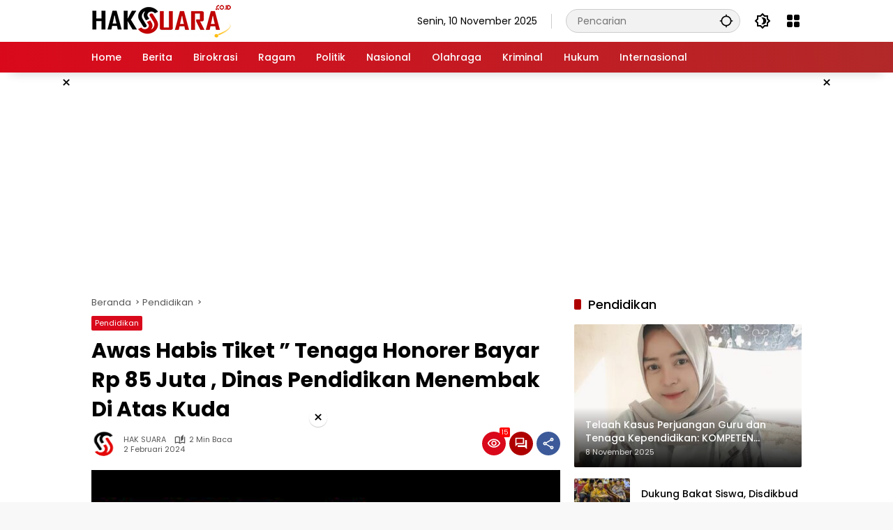

--- FILE ---
content_type: text/html; charset=UTF-8
request_url: https://haksuara.co.id/awas-habis-tiket-tenaga-honorer-bayar-rp-85-juta-dinas-pendidikan-menembak-di-atas-kuda/
body_size: 23636
content:
<!doctype html>
<html lang="id">
<head>
	<meta charset="UTF-8">
	<meta name="viewport" content="width=device-width, initial-scale=1">
	<link rel="profile" href="https://gmpg.org/xfn/11">

	<meta name='robots' content='index, follow, max-image-preview:large, max-snippet:-1, max-video-preview:-1' />
	<style>img:is([sizes="auto" i], [sizes^="auto," i]) { contain-intrinsic-size: 3000px 1500px }</style>
	
	<!-- This site is optimized with the Yoast SEO Premium plugin v23.0 (Yoast SEO v26.3) - https://yoast.com/wordpress/plugins/seo/ -->
	<title>Awas Habis Tiket ” Tenaga Honorer Bayar Rp 85 Juta , Dinas Pendidikan Menembak Di Atas Kuda</title>
	<meta name="description" content="Labuhanbatu , Liputan 4.Com – Menguapnya informasi penerimaan seleksi tenaga honorer guru P3K di lingkungan dinas Pendidikan yang di duga membayar sebesar" />
	<link rel="canonical" href="https://haksuara.co.id/awas-habis-tiket-tenaga-honorer-bayar-rp-85-juta-dinas-pendidikan-menembak-di-atas-kuda/" />
	<meta property="og:locale" content="id_ID" />
	<meta property="og:type" content="article" />
	<meta property="og:title" content="Awas Habis Tiket ” Tenaga Honorer Bayar Rp 85 Juta , Dinas Pendidikan Menembak Di Atas Kuda" />
	<meta property="og:description" content="Labuhanbatu , Liputan 4.Com – Menguapnya informasi penerimaan seleksi tenaga honorer guru P3K di lingkungan dinas Pendidikan yang di duga membayar sebesar" />
	<meta property="og:url" content="https://haksuara.co.id/awas-habis-tiket-tenaga-honorer-bayar-rp-85-juta-dinas-pendidikan-menembak-di-atas-kuda/" />
	<meta property="og:site_name" content="HAKSUARA.CO.ID" />
	<meta property="article:publisher" content="https://www.facebook.com/youdhise" />
	<meta property="article:published_time" content="2024-02-02T05:45:07+00:00" />
	<meta property="og:image" content="https://liputan4.com/wp-content/uploads/2024/01/images2.jpg" />
	<meta name="author" content="HAK SUARA" />
	<meta name="twitter:card" content="summary_large_image" />
	<meta name="twitter:creator" content="@liputan4com" />
	<meta name="twitter:site" content="@liputan4com" />
	<script type="application/ld+json" class="yoast-schema-graph">{"@context":"https://schema.org","@graph":[{"@type":"NewsArticle","@id":"https://haksuara.co.id/awas-habis-tiket-tenaga-honorer-bayar-rp-85-juta-dinas-pendidikan-menembak-di-atas-kuda/#article","isPartOf":{"@id":"https://haksuara.co.id/awas-habis-tiket-tenaga-honorer-bayar-rp-85-juta-dinas-pendidikan-menembak-di-atas-kuda/"},"author":{"name":"HAK SUARA","@id":"https://haksuara.co.id/#/schema/person/5911ccd0453f48aa66878f6ebbd01bba"},"headline":"Awas Habis Tiket ” Tenaga Honorer Bayar Rp 85 Juta , Dinas Pendidikan Menembak Di Atas Kuda","datePublished":"2024-02-02T05:45:07+00:00","mainEntityOfPage":{"@id":"https://haksuara.co.id/awas-habis-tiket-tenaga-honorer-bayar-rp-85-juta-dinas-pendidikan-menembak-di-atas-kuda/"},"wordCount":325,"commentCount":0,"publisher":{"@id":"https://haksuara.co.id/#organization"},"image":{"@id":"https://haksuara.co.id/awas-habis-tiket-tenaga-honorer-bayar-rp-85-juta-dinas-pendidikan-menembak-di-atas-kuda/#primaryimage"},"thumbnailUrl":"https://haksuara.co.id/wp-content/uploads/2024/02/18962-awas-habis-tiket-tenaga-honorer-bayar-rp-85-juta-dinas-pendidikan-menembak-di-atas-kuda.jpg","keywords":["bayar","Berita Nasional","bisnis","Dinas","Ekonomi","Hak Suara","Haksuara","honorer","pendidikan","Rp 85 Juta","Suara Rakyat","Tenaga"],"articleSection":["Pendidikan"],"inLanguage":"id","potentialAction":[{"@type":"CommentAction","name":"Comment","target":["https://haksuara.co.id/awas-habis-tiket-tenaga-honorer-bayar-rp-85-juta-dinas-pendidikan-menembak-di-atas-kuda/#respond"]}],"copyrightYear":"2024","copyrightHolder":{"@id":"https://haksuara.co.id/#organization"}},{"@type":"WebPage","@id":"https://haksuara.co.id/awas-habis-tiket-tenaga-honorer-bayar-rp-85-juta-dinas-pendidikan-menembak-di-atas-kuda/","url":"https://haksuara.co.id/awas-habis-tiket-tenaga-honorer-bayar-rp-85-juta-dinas-pendidikan-menembak-di-atas-kuda/","name":"Awas Habis Tiket ” Tenaga Honorer Bayar Rp 85 Juta , Dinas Pendidikan Menembak Di Atas Kuda","isPartOf":{"@id":"https://haksuara.co.id/#website"},"primaryImageOfPage":{"@id":"https://haksuara.co.id/awas-habis-tiket-tenaga-honorer-bayar-rp-85-juta-dinas-pendidikan-menembak-di-atas-kuda/#primaryimage"},"image":{"@id":"https://haksuara.co.id/awas-habis-tiket-tenaga-honorer-bayar-rp-85-juta-dinas-pendidikan-menembak-di-atas-kuda/#primaryimage"},"thumbnailUrl":"https://haksuara.co.id/wp-content/uploads/2024/02/18962-awas-habis-tiket-tenaga-honorer-bayar-rp-85-juta-dinas-pendidikan-menembak-di-atas-kuda.jpg","datePublished":"2024-02-02T05:45:07+00:00","description":"Labuhanbatu , Liputan 4.Com – Menguapnya informasi penerimaan seleksi tenaga honorer guru P3K di lingkungan dinas Pendidikan yang di duga membayar sebesar","breadcrumb":{"@id":"https://haksuara.co.id/awas-habis-tiket-tenaga-honorer-bayar-rp-85-juta-dinas-pendidikan-menembak-di-atas-kuda/#breadcrumb"},"inLanguage":"id","potentialAction":[{"@type":"ReadAction","target":["https://haksuara.co.id/awas-habis-tiket-tenaga-honorer-bayar-rp-85-juta-dinas-pendidikan-menembak-di-atas-kuda/"]}]},{"@type":"ImageObject","inLanguage":"id","@id":"https://haksuara.co.id/awas-habis-tiket-tenaga-honorer-bayar-rp-85-juta-dinas-pendidikan-menembak-di-atas-kuda/#primaryimage","url":"https://haksuara.co.id/wp-content/uploads/2024/02/18962-awas-habis-tiket-tenaga-honorer-bayar-rp-85-juta-dinas-pendidikan-menembak-di-atas-kuda.jpg","contentUrl":"https://haksuara.co.id/wp-content/uploads/2024/02/18962-awas-habis-tiket-tenaga-honorer-bayar-rp-85-juta-dinas-pendidikan-menembak-di-atas-kuda.jpg","width":273,"height":184,"caption":"Awas Habis Tiket ” Tenaga Honorer Bayar Rp 85 Juta , Dinas Pendidikan Menembak Di Atas Kuda"},{"@type":"BreadcrumbList","@id":"https://haksuara.co.id/awas-habis-tiket-tenaga-honorer-bayar-rp-85-juta-dinas-pendidikan-menembak-di-atas-kuda/#breadcrumb","itemListElement":[{"@type":"ListItem","position":1,"name":"Beranda","item":"https://haksuara.co.id/"},{"@type":"ListItem","position":2,"name":"Awas Habis Tiket ” Tenaga Honorer Bayar Rp 85 Juta , Dinas Pendidikan Menembak Di Atas Kuda"}]},{"@type":"WebSite","@id":"https://haksuara.co.id/#website","url":"https://haksuara.co.id/","name":"HAKSUARA.CO.ID","description":"Saatnya Rakyat Bersuara","publisher":{"@id":"https://haksuara.co.id/#organization"},"potentialAction":[{"@type":"SearchAction","target":{"@type":"EntryPoint","urlTemplate":"https://haksuara.co.id/?s={search_term_string}"},"query-input":{"@type":"PropertyValueSpecification","valueRequired":true,"valueName":"search_term_string"}}],"inLanguage":"id"},{"@type":"Organization","@id":"https://haksuara.co.id/#organization","name":"HAKSUARA.CO.ID","alternateName":"HAKSUARA","url":"https://haksuara.co.id/","logo":{"@type":"ImageObject","inLanguage":"id","@id":"https://haksuara.co.id/#/schema/logo/image/","url":"https://haksuara.co.id/wp-content/uploads/2023/09/Thumb_haksuara-co-id.jpeg","contentUrl":"https://haksuara.co.id/wp-content/uploads/2023/09/Thumb_haksuara-co-id.jpeg","width":640,"height":361,"caption":"HAKSUARA.CO.ID"},"image":{"@id":"https://haksuara.co.id/#/schema/logo/image/"},"sameAs":["https://www.facebook.com/youdhise","https://x.com/liputan4com","https://instagram.com/liputan4com","https://youtube.com/c/L4TVNews"],"publishingPrinciples":"https://haksuara.co.id/kebijakan-privasi/","ownershipFundingInfo":"https://haksuara.co.id/redaksi/","correctionsPolicy":"https://haksuara.co.id/disclaimer/","ethicsPolicy":"https://haksuara.co.id/pedoman-pemberitaan-media-siber/"},{"@type":"Person","@id":"https://haksuara.co.id/#/schema/person/5911ccd0453f48aa66878f6ebbd01bba","name":"HAK SUARA","image":{"@type":"ImageObject","inLanguage":"id","@id":"https://haksuara.co.id/#/schema/person/image/","url":"https://secure.gravatar.com/avatar/c0524c2d2aca3cc4508666539d332e8be14471515e3ccbcbda7d447037623ddd?s=96&d=https%3A%2F%2Fhaksuara.co.id%2Fwp-content%2Fthemes%2Fwpmedia%2Fimg%2Freporter.png&r=g","contentUrl":"https://secure.gravatar.com/avatar/c0524c2d2aca3cc4508666539d332e8be14471515e3ccbcbda7d447037623ddd?s=96&d=https%3A%2F%2Fhaksuara.co.id%2Fwp-content%2Fthemes%2Fwpmedia%2Fimg%2Freporter.png&r=g","caption":"HAK SUARA"},"sameAs":["https://haksuara.co.id"],"url":"https://haksuara.co.id/author/haksuara/"}]}</script>
	<!-- / Yoast SEO Premium plugin. -->


<link rel='dns-prefetch' href='//www.googletagmanager.com' />
<link rel='dns-prefetch' href='//connect.facebook.net' />

<link rel="alternate" type="application/rss+xml" title="HAKSUARA.CO.ID &raquo; Feed" href="https://haksuara.co.id/feed/" />
<link data-minify="1" rel='stylesheet' id='wpmedia-fonts-css' href='https://haksuara.co.id/wp-content/cache/min/1/wp-content/fonts/d1f89a5a92ce4ea853e45abb9197847d.css?ver=1762404518' media='all' />
<link data-minify="1" rel='stylesheet' id='wpmedia-style-css' href='https://haksuara.co.id/wp-content/cache/min/1/wp-content/themes/wpmedia/style.css?ver=1762404519' media='all' />
<style id='wpmedia-style-inline-css'>
h1,h2,h3,h4,h5,h6,.reltitle,.site-title,.gmr-mainmenu ul > li > a,.gmr-secondmenu-dropdown ul > li > a,.gmr-sidemenu ul li a,.gmr-sidemenu .side-textsocial,.heading-text,.gmr-mobilemenu ul li a,#navigationamp ul li a{font-family:Poppins;font-weight:500;}h1 strong,h2 strong,h3 strong,h4 strong,h5 strong,h6 strong{font-weight:700;}.entry-content-single{font-size:16px;}body{font-family:Poppins;--font-reguler:400;--font-bold:700;--mainmenu-bgcolor:#d9091b;--mainmenu-secondbgcolor:#b22929;--background-color:#f8f8f8;--main-color:#000000;--widget-title:#000000;--link-color-body:#000000;--hoverlink-color-body:#d9091b;--border-color:#cccccc;--button-bgcolor:#a30000;--button-color:#ffffff;--header-bgcolor:#ffffff;--topnav-color:#000000;--topnav-link-color:#000000;--topnav-linkhover-color:#d9091b;--mainmenu-color:#ffffff;--mainmenu-hovercolor:#f1c40f;--content-bgcolor:#ffffff;--content-greycolor:#555555;--greybody-bgcolor:#eeeeee;--footer-bgcolor:#ffffff;--footer-color:#666666;--footer-linkcolor:#212121;--footer-hover-linkcolor:#d9091b;}body,body.dark-theme{--scheme-color:#d9091b;--secondscheme-color:#af0000;--mainmenu-direction:80deg;}/* Generate Using Cache */
</style>
<style id='rocket-lazyload-inline-css'>
.rll-youtube-player{position:relative;padding-bottom:56.23%;height:0;overflow:hidden;max-width:100%;}.rll-youtube-player:focus-within{outline: 2px solid currentColor;outline-offset: 5px;}.rll-youtube-player iframe{position:absolute;top:0;left:0;width:100%;height:100%;z-index:100;background:0 0}.rll-youtube-player img{bottom:0;display:block;left:0;margin:auto;max-width:100%;width:100%;position:absolute;right:0;top:0;border:none;height:auto;-webkit-transition:.4s all;-moz-transition:.4s all;transition:.4s all}.rll-youtube-player img:hover{-webkit-filter:brightness(75%)}.rll-youtube-player .play{height:100%;width:100%;left:0;top:0;position:absolute;background:url(https://haksuara.co.id/wp-content/plugins/wp-rocket/assets/img/youtube.png) no-repeat center;background-color: transparent !important;cursor:pointer;border:none;}.wp-embed-responsive .wp-has-aspect-ratio .rll-youtube-player{position:absolute;padding-bottom:0;width:100%;height:100%;top:0;bottom:0;left:0;right:0}
</style>
<script src="https://haksuara.co.id/wp-includes/js/jquery/jquery.min.js?ver=3.7.1" id="jquery-core-js"></script>
<script src="https://haksuara.co.id/wp-includes/js/jquery/jquery-migrate.min.js?ver=3.4.1" id="jquery-migrate-js"></script>
<script id="jquery-js-after">
jQuery(document).ready(function() {
	jQuery(".a236cf40d70e3af49f24909138fc82db").click(function() {
		jQuery.post(
			"https://haksuara.co.id/wp-admin/admin-ajax.php", {
				"action": "quick_adsense_onpost_ad_click",
				"quick_adsense_onpost_ad_index": jQuery(this).attr("data-index"),
				"quick_adsense_nonce": "934d488476",
			}, function(response) { }
		);
	});
});
</script>
<link rel="https://api.w.org/" href="https://haksuara.co.id/wp-json/" /><link rel="alternate" title="JSON" type="application/json" href="https://haksuara.co.id/wp-json/wp/v2/posts/18962" /><link rel="alternate" title="oEmbed (JSON)" type="application/json+oembed" href="https://haksuara.co.id/wp-json/oembed/1.0/embed?url=https%3A%2F%2Fhaksuara.co.id%2Fawas-habis-tiket-tenaga-honorer-bayar-rp-85-juta-dinas-pendidikan-menembak-di-atas-kuda%2F" />
<link rel="alternate" title="oEmbed (XML)" type="text/xml+oembed" href="https://haksuara.co.id/wp-json/oembed/1.0/embed?url=https%3A%2F%2Fhaksuara.co.id%2Fawas-habis-tiket-tenaga-honorer-bayar-rp-85-juta-dinas-pendidikan-menembak-di-atas-kuda%2F&#038;format=xml" />
<script async src="https://pagead2.googlesyndication.com/pagead/js/adsbygoogle.js?client=ca-pub-4818164247820732" crossorigin="anonymous"></script><link rel="pingback" href="https://haksuara.co.id/xmlrpc.php"><script async src="https://pagead2.googlesyndication.com/pagead/js/adsbygoogle.js?client=ca-pub-4818164247820732"
     crossorigin="anonymous"></script>

<!-- Google tag (gtag.js) -->
<script async src="https://www.googletagmanager.com/gtag/js?id=G-VFDEG5HH4B"></script>
<script>
  window.dataLayer = window.dataLayer || [];
  function gtag(){dataLayer.push(arguments);}
  gtag('js', new Date());

  gtag('config', 'G-VFDEG5HH4B');
</script><link rel="icon" href="https://haksuara.co.id/wp-content/uploads/2023/10/cropped-ICON-HAK-SUARA-32x32.png" sizes="32x32" />
<link rel="icon" href="https://haksuara.co.id/wp-content/uploads/2023/10/cropped-ICON-HAK-SUARA-192x192.png" sizes="192x192" />
<link rel="apple-touch-icon" href="https://haksuara.co.id/wp-content/uploads/2023/10/cropped-ICON-HAK-SUARA-180x180.png" />
<meta name="msapplication-TileImage" content="https://haksuara.co.id/wp-content/uploads/2023/10/cropped-ICON-HAK-SUARA-270x270.png" />
		<style id="wp-custom-css">
			.sidr ul li ul li a {
    font-size: 16px !important;
}
.gambar{
	max-width: 100%;
	height: auto;
	width: auto;
	border-radius: 5px;
	display: block;
  margin-left: auto;
  margin-right: auto;
}
.page-title{
  font-size: 20px;
	font-weight: 700;
	text-align: center;
}
/* Make the youtube video responsive */
.iframe-container{
  position: relative;
  width: 100%;
  padding-bottom: 56.25%;
  height: 0;
}
.iframe-container iframe{
  position: absolute;
  top:0;
  left: 0;
  width: 100%;
  height: 100%;
  }
.img {
  width: 100%; /* or max-width: 100%; */
  height: auto;
}
		</style>
		<noscript><style id="rocket-lazyload-nojs-css">.rll-youtube-player, [data-lazy-src]{display:none !important;}</style></noscript><meta name="generator" content="WP Rocket 3.20.0.3" data-wpr-features="wpr_minify_js wpr_lazyload_images wpr_lazyload_iframes wpr_image_dimensions wpr_minify_css wpr_host_fonts_locally wpr_desktop" /></head>

<body class="wp-singular post-template-default single single-post postid-18962 single-format-standard wp-custom-logo wp-embed-responsive wp-theme-wpmedia idtheme kentooz">
	<a class="skip-link screen-reader-text" href="#primary">Langsung ke konten</a>
	<div data-rocket-location-hash="c8e76dd6d07b9cc4da40c0b7563ab8fa" class="gmr-verytopbanner text-center gmrclose-element"><div data-rocket-location-hash="6005da2017e5fd3302f88d75d9af55c2" class="container"><div data-rocket-location-hash="45c732f438d74497049d0e9a0aa6b5d4" class="gmr-parallax"><div class="rellax"><div class="in-rellax"><div class="idt-xclosewrap"><div class="idt-xclosetext">Scroll untuk baca artikel</div><button class="idt-xclose-top close-modal gmrbtnclose">&times;</button></div><div class="idt-rellax-bannerwrap"><center><a href="https://un-f.ac.id/pmb"><img src="data:image/svg+xml,%3Csvg%20xmlns='http://www.w3.org/2000/svg'%20viewBox='0%200%200%200'%3E%3C/svg%3E" alt="PMB UNIVERSITAS FAMIKA" title="PMB UNIVERSITAS FAMIKA" target="_blank" data-lazy-src="https://bataskota.id/wp-content/uploads/2025/05/kelas-kerja-universitas-famika-makassar.jpeg"><noscript><img src="https://bataskota.id/wp-content/uploads/2025/05/kelas-kerja-universitas-famika-makassar.jpeg" alt="PMB UNIVERSITAS FAMIKA" title="PMB UNIVERSITAS FAMIKA" target="_blank" loading="lazy"></noscript></a></center></div></div></div></div></div></div>	<div data-rocket-location-hash="8b1636e1131f4917ae3351eb2acb1b47" id="page" class="site">
		<div data-rocket-location-hash="ba9ad091599e2faa8b7d03292827ffe3" id="topnavwrap" class="gmr-topnavwrap clearfix">
			<div data-rocket-location-hash="c2b2a1461d8b94e639cd80a05325878c" class="container">
				<header id="masthead" class="list-flex site-header">
					<div class="row-flex gmr-navleft">
						<div class="site-branding">
							<div class="gmr-logo"><a class="custom-logo-link" href="https://haksuara.co.id/" title="HAKSUARA.CO.ID" rel="home"><img class="custom-logo" src="data:image/svg+xml,%3Csvg%20xmlns='http://www.w3.org/2000/svg'%20viewBox='0%200%20200%2047'%3E%3C/svg%3E" width="200" height="47" alt="HAKSUARA.CO.ID" data-lazy-src="https://haksuara.co.id/wp-content/uploads/2025/10/hak-suara-header_200_47.png" /><noscript><img class="custom-logo" src="https://haksuara.co.id/wp-content/uploads/2025/10/hak-suara-header_200_47.png" width="200" height="47" alt="HAKSUARA.CO.ID" loading="lazy" /></noscript></a></div>						</div><!-- .site-branding -->
					</div>

					<div class="row-flex gmr-navright">
						<span class="gmr-top-date" data-lang="id"></span><div class="gmr-search desktop-only">
				<form method="get" class="gmr-searchform searchform" action="https://haksuara.co.id/">
					<input type="text" name="s" id="s" placeholder="Pencarian" />
					<input type="hidden" name="post_type[]" value="post" />
					<button type="submit" role="button" class="gmr-search-submit gmr-search-icon" aria-label="Kirim">
						<svg xmlns="http://www.w3.org/2000/svg" height="24px" viewBox="0 0 24 24" width="24px" fill="currentColor"><path d="M0 0h24v24H0V0z" fill="none"/><path d="M20.94 11c-.46-4.17-3.77-7.48-7.94-7.94V1h-2v2.06C6.83 3.52 3.52 6.83 3.06 11H1v2h2.06c.46 4.17 3.77 7.48 7.94 7.94V23h2v-2.06c4.17-.46 7.48-3.77 7.94-7.94H23v-2h-2.06zM12 19c-3.87 0-7-3.13-7-7s3.13-7 7-7 7 3.13 7 7-3.13 7-7 7z"/></svg>
					</button>
				</form>
			</div><button role="button" class="darkmode-button topnav-button" aria-label="Mode Gelap"><svg xmlns="http://www.w3.org/2000/svg" height="24px" viewBox="0 0 24 24" width="24px" fill="currentColor"><path d="M0 0h24v24H0V0z" fill="none"/><path d="M20 8.69V4h-4.69L12 .69 8.69 4H4v4.69L.69 12 4 15.31V20h4.69L12 23.31 15.31 20H20v-4.69L23.31 12 20 8.69zm-2 5.79V18h-3.52L12 20.48 9.52 18H6v-3.52L3.52 12 6 9.52V6h3.52L12 3.52 14.48 6H18v3.52L20.48 12 18 14.48zM12.29 7c-.74 0-1.45.17-2.08.46 1.72.79 2.92 2.53 2.92 4.54s-1.2 3.75-2.92 4.54c.63.29 1.34.46 2.08.46 2.76 0 5-2.24 5-5s-2.24-5-5-5z"/></svg></button><div class="gmr-menugrid-btn gmrclick-container"><button id="menugrid-button" class="topnav-button gmrbtnclick" aria-label="Buka Menu"><svg xmlns="http://www.w3.org/2000/svg" enable-background="new 0 0 24 24" height="24px" viewBox="0 0 24 24" width="24px" fill="currentColor"><g><rect fill="none" height="24" width="24"/></g><g><g><path d="M5,11h4c1.1,0,2-0.9,2-2V5c0-1.1-0.9-2-2-2H5C3.9,3,3,3.9,3,5v4C3,10.1,3.9,11,5,11z"/><path d="M5,21h4c1.1,0,2-0.9,2-2v-4c0-1.1-0.9-2-2-2H5c-1.1,0-2,0.9-2,2v4C3,20.1,3.9,21,5,21z"/><path d="M13,5v4c0,1.1,0.9,2,2,2h4c1.1,0,2-0.9,2-2V5c0-1.1-0.9-2-2-2h-4C13.9,3,13,3.9,13,5z"/><path d="M15,21h4c1.1,0,2-0.9,2-2v-4c0-1.1-0.9-2-2-2h-4c-1.1,0-2,0.9-2,2v4C13,20.1,13.9,21,15,21z"/></g></g></svg></button><div id="dropdown-container" class="gmr-secondmenu-dropdown gmr-dropdown"><ul id="secondary-menu" class="menu"><li id="menu-item-27840" class="menu-item menu-item-type- menu-item-object-login menu-item-27840"><a href="https://haksuara.co.id/wp-login.php?redirect_to=https%3A%2F%2Fhaksuara.co.id%2Fawas-habis-tiket-tenaga-honorer-bayar-rp-85-juta-dinas-pendidikan-menembak-di-atas-kuda%2F">Login</a></li>
<li id="menu-item-27893" class="menu-item menu-item-type-post_type menu-item-object-page menu-item-27893"><a href="https://haksuara.co.id/indeks-berita/">Indeks Berita</a></li>
</ul></div></div><button id="gmr-responsive-menu" role="button" class="mobile-only" aria-label="Menu" data-target="#gmr-sidemenu-id" data-toggle="onoffcanvas" aria-expanded="false" rel="nofollow"><svg xmlns="http://www.w3.org/2000/svg" width="24" height="24" viewBox="0 0 24 24"><path fill="currentColor" d="m19.31 18.9l3.08 3.1L21 23.39l-3.12-3.07c-.69.43-1.51.68-2.38.68c-2.5 0-4.5-2-4.5-4.5s2-4.5 4.5-4.5s4.5 2 4.5 4.5c0 .88-.25 1.71-.69 2.4m-3.81.1a2.5 2.5 0 0 0 0-5a2.5 2.5 0 0 0 0 5M21 4v2H3V4h18M3 16v-2h6v2H3m0-5V9h18v2h-2.03c-1.01-.63-2.2-1-3.47-1s-2.46.37-3.47 1H3Z"/></svg></button>					</div>
				</header>
			</div><!-- .container -->
			<nav id="main-nav" class="main-navigation gmr-mainmenu">
				<div data-rocket-location-hash="f117ee89930d3a249ddbfc02370ddefa" class="container">
					<ul id="primary-menu" class="menu"><li id="menu-item-27789" class="menu-item menu-item-type-custom menu-item-object-custom menu-item-home menu-item-27789"><a href="https://haksuara.co.id/"><span>Home</span></a></li>
<li id="menu-item-27765" class="menu-item menu-item-type-taxonomy menu-item-object-category menu-item-27765"><a href="https://haksuara.co.id/berita/"><span>Berita</span></a></li>
<li id="menu-item-27758" class="menu-item menu-item-type-taxonomy menu-item-object-category menu-item-27758"><a href="https://haksuara.co.id/birokrasi/"><span>Birokrasi</span></a></li>
<li id="menu-item-27759" class="menu-item menu-item-type-taxonomy menu-item-object-category menu-item-27759"><a href="https://haksuara.co.id/ragam/"><span>Ragam</span></a></li>
<li id="menu-item-27760" class="menu-item menu-item-type-taxonomy menu-item-object-category menu-item-27760"><a href="https://haksuara.co.id/politik/"><span>Politik</span></a></li>
<li id="menu-item-27761" class="menu-item menu-item-type-taxonomy menu-item-object-category menu-item-27761"><a href="https://haksuara.co.id/nasional/"><span>Nasional</span></a></li>
<li id="menu-item-27762" class="menu-item menu-item-type-taxonomy menu-item-object-category menu-item-27762"><a href="https://haksuara.co.id/olahraga/"><span>Olahraga</span></a></li>
<li id="menu-item-27763" class="menu-item menu-item-type-taxonomy menu-item-object-category menu-item-27763"><a href="https://haksuara.co.id/kriminal/"><span>Kriminal</span></a></li>
<li id="menu-item-27764" class="menu-item menu-item-type-taxonomy menu-item-object-category menu-item-27764"><a href="https://haksuara.co.id/hukum/"><span>Hukum</span></a></li>
<li id="menu-item-27766" class="menu-item menu-item-type-taxonomy menu-item-object-category menu-item-27766"><a href="https://haksuara.co.id/internasional/" data-desciption="Berita Internasional"><span>Internasional</span></a></li>
</ul>				</div>
			</nav><!-- #main-nav -->
		</div><!-- #topnavwrap -->

		<div data-rocket-location-hash="059a79c61e1dd7dc4698a354039e876c" class="gmr-floatbanner gmr-floatbanner-left gmrclose-element"><button class="gmrbtnclose" title="tutup">&times;</button><!-- Related Ads Kiri Haksuara -->
<ins class="adsbygoogle"
     style="display:inline-block;width:120px;height:600px"
     data-ad-client="ca-pub-4818164247820732"
     data-ad-slot="4170869639"></ins>
<script>
     (adsbygoogle = window.adsbygoogle || []).push({});
</script></div>		<div data-rocket-location-hash="89c80464a4cd42e426b20f7b8924268a" class="gmr-floatbanner gmr-floatbanner-right gmrclose-element"><button class="gmrbtnclose" title="tutup">&times;</button><!-- Related Ads Kiri Haksuara -->
<ins class="adsbygoogle"
     style="display:inline-block;width:120px;height:600px"
     data-ad-client="ca-pub-4818164247820732"
     data-ad-slot="4170869639"></ins>
<script>
     (adsbygoogle = window.adsbygoogle || []).push({});
</script></div>
		
		<div data-rocket-location-hash="cf5e4609785e78885a2dec76973163bf" class="gmr-topbanner text-center"><div data-rocket-location-hash="ad0d0d9caad992a98cde7a0ed92e0e39" class="container"><ins class="adsbygoogle"
     style="display:block"
     data-ad-client="ca-pub-4818164247820732"
     data-ad-slot="6485543376"
     data-ad-format="auto"
     data-full-width-responsive="true"></ins>
<script>
     (adsbygoogle = window.adsbygoogle || []).push({});
</script></div></div>
		<div data-rocket-location-hash="bead97d817dd93b4bf05af50fcdf75c5" id="content" class="gmr-content">
			<div data-rocket-location-hash="f9357140ee36883ea6064de5d7279a99" class="container">
				<div class="row">
<main id="primary" class="site-main col-md-8">
	
<article id="post-18962" class="post type-post hentry content-single">
				<div class="breadcrumbs" itemscope itemtype="https://schema.org/BreadcrumbList">
																						<span class="first-cl" itemprop="itemListElement" itemscope itemtype="https://schema.org/ListItem">
								<a itemscope itemtype="https://schema.org/WebPage" itemprop="item" itemid="https://haksuara.co.id/" href="https://haksuara.co.id/"><span itemprop="name">Beranda</span></a>
								<span itemprop="position" content="1"></span>
							</span>
												<span class="separator"></span>
																											<span class="0-cl" itemprop="itemListElement" itemscope itemtype="http://schema.org/ListItem">
								<a itemscope itemtype="https://schema.org/WebPage" itemprop="item" itemid="https://haksuara.co.id/pendidikan/" href="https://haksuara.co.id/pendidikan/"><span itemprop="name">Pendidikan</span></a>
								<span itemprop="position" content="2"></span>
							</span>
												<span class="separator"></span>
																				<span class="last-cl" itemscope itemtype="https://schema.org/ListItem">
						<span itemprop="name">Awas Habis Tiket ” Tenaga Honorer Bayar Rp 85 Juta , Dinas Pendidikan Menembak Di Atas Kuda</span>
						<span itemprop="position" content="3"></span>
						</span>
												</div>
				<header class="entry-header entry-header-single">
		<span class="cat-links-content"><a href="https://haksuara.co.id/pendidikan/" title="Lihat semua posts di Pendidikan">Pendidikan</a></span><h1 class="entry-title"><strong>Awas Habis Tiket ” Tenaga Honorer Bayar Rp 85 Juta , Dinas Pendidikan Menembak Di Atas Kuda</strong></h1><div class="list-flex clearfix"><div class="gmr-gravatar-metasingle"><a class="url" href="https://haksuara.co.id/author/haksuara/" title="Permalink ke: HAK SUARA"><img alt='' src="data:image/svg+xml,%3Csvg%20xmlns='http://www.w3.org/2000/svg'%20viewBox='0%200%2040%2040'%3E%3C/svg%3E" data-lazy-srcset='https://secure.gravatar.com/avatar/c0524c2d2aca3cc4508666539d332e8be14471515e3ccbcbda7d447037623ddd?s=80&#038;d=https%3A%2F%2Fhaksuara.co.id%2Fwp-content%2Fthemes%2Fwpmedia%2Fimg%2Freporter.png&#038;r=g 2x' class='avatar avatar-40 photo img-cicle' height='40' width='40' decoding='async' data-lazy-src="https://secure.gravatar.com/avatar/c0524c2d2aca3cc4508666539d332e8be14471515e3ccbcbda7d447037623ddd?s=40&#038;d=https%3A%2F%2Fhaksuara.co.id%2Fwp-content%2Fthemes%2Fwpmedia%2Fimg%2Freporter.png&#038;r=g"/><noscript><img alt='' src='https://secure.gravatar.com/avatar/c0524c2d2aca3cc4508666539d332e8be14471515e3ccbcbda7d447037623ddd?s=40&#038;d=https%3A%2F%2Fhaksuara.co.id%2Fwp-content%2Fthemes%2Fwpmedia%2Fimg%2Freporter.png&#038;r=g' srcset='https://secure.gravatar.com/avatar/c0524c2d2aca3cc4508666539d332e8be14471515e3ccbcbda7d447037623ddd?s=80&#038;d=https%3A%2F%2Fhaksuara.co.id%2Fwp-content%2Fthemes%2Fwpmedia%2Fimg%2Freporter.png&#038;r=g 2x' class='avatar avatar-40 photo img-cicle' height='40' width='40' decoding='async'/></noscript></a></div><div class="gmr-content-metasingle"><div class="meta-content"><span class="author vcard"><a class="url fn n" href="https://haksuara.co.id/author/haksuara/" title="HAK SUARA">HAK SUARA</a></span><span class="count-text"><svg xmlns="http://www.w3.org/2000/svg" enable-background="new 0 0 24 24" height="24px" viewBox="0 0 24 24" width="24px" fill="currentColor"><g><rect fill="none" height="24" width="24" x="0"/></g><g><path d="M22.47,5.2C22,4.96,21.51,4.76,21,4.59v12.03C19.86,16.21,18.69,16,17.5,16c-1.9,0-3.78,0.54-5.5,1.58V5.48 C10.38,4.55,8.51,4,6.5,4C4.71,4,3.02,4.44,1.53,5.2C1.2,5.36,1,5.71,1,6.08v12.08c0,0.58,0.47,0.99,1,0.99 c0.16,0,0.32-0.04,0.48-0.12C3.69,18.4,5.05,18,6.5,18c2.07,0,3.98,0.82,5.5,2c1.52-1.18,3.43-2,5.5-2c1.45,0,2.81,0.4,4.02,1.04 c0.16,0.08,0.32,0.12,0.48,0.12c0.52,0,1-0.41,1-0.99V6.08C23,5.71,22.8,5.36,22.47,5.2z M10,16.62C8.86,16.21,7.69,16,6.5,16 c-1.19,0-2.36,0.21-3.5,0.62V6.71C4.11,6.24,5.28,6,6.5,6C7.7,6,8.89,6.25,10,6.72V16.62z M19,0.5l-5,5V15l5-4.5V0.5z"/></g></svg><span class="in-count-text">2 min baca</span></span></div><div class="meta-content"><span class="posted-on"><time class="entry-date published updated" datetime="2024-02-02T13:45:07+08:00">2 Februari 2024</time></span></div></div><div class="gmr-content-share list-right"><div class="gmr-iconnotif"><div class="gmr-iconnotif-wrap"><svg xmlns="http://www.w3.org/2000/svg" height="24px" viewBox="0 0 24 24" width="24px" fill="currentColor"><path d="M0 0h24v24H0V0z" fill="none"/><path d="M12 6c3.79 0 7.17 2.13 8.82 5.5C19.17 14.87 15.79 17 12 17s-7.17-2.13-8.82-5.5C4.83 8.13 8.21 6 12 6m0-2C7 4 2.73 7.11 1 11.5 2.73 15.89 7 19 12 19s9.27-3.11 11-7.5C21.27 7.11 17 4 12 4zm0 5c1.38 0 2.5 1.12 2.5 2.5S13.38 14 12 14s-2.5-1.12-2.5-2.5S10.62 9 12 9m0-2c-2.48 0-4.5 2.02-4.5 4.5S9.52 16 12 16s4.5-2.02 4.5-4.5S14.48 7 12 7z"/></svg><span class="notif-number">15</span></div></div><div class="gmr-iconnotif"><a href="https://haksuara.co.id/awas-habis-tiket-tenaga-honorer-bayar-rp-85-juta-dinas-pendidikan-menembak-di-atas-kuda/#respond"><svg xmlns="http://www.w3.org/2000/svg" height="24px" viewBox="0 0 24 24" width="24px" fill="currentColor"><path d="M0 0h24v24H0V0z" fill="none"/><path d="M15 4v7H5.17L4 12.17V4h11m1-2H3c-.55 0-1 .45-1 1v14l4-4h10c.55 0 1-.45 1-1V3c0-.55-.45-1-1-1zm5 4h-2v9H6v2c0 .55.45 1 1 1h11l4 4V7c0-.55-.45-1-1-1z"/></svg></a></div><button id="share-modal" data-modal="gmr-popupwrap" aria-label="Bagikan"><svg xmlns="http://www.w3.org/2000/svg" height="24px" viewBox="0 0 24 24" width="24px" fill="currentColor"><path d="M0 0h24v24H0V0z" fill="none"/><path d="M18 16.08c-.76 0-1.44.3-1.96.77L8.91 12.7c.05-.23.09-.46.09-.7s-.04-.47-.09-.7l7.05-4.11c.54.5 1.25.81 2.04.81 1.66 0 3-1.34 3-3s-1.34-3-3-3-3 1.34-3 3c0 .24.04.47.09.7L8.04 9.81C7.5 9.31 6.79 9 6 9c-1.66 0-3 1.34-3 3s1.34 3 3 3c.79 0 1.5-.31 2.04-.81l7.12 4.16c-.05.21-.08.43-.08.65 0 1.61 1.31 2.92 2.92 2.92s2.92-1.31 2.92-2.92c0-1.61-1.31-2.92-2.92-2.92zM18 4c.55 0 1 .45 1 1s-.45 1-1 1-1-.45-1-1 .45-1 1-1zM6 13c-.55 0-1-.45-1-1s.45-1 1-1 1 .45 1 1-.45 1-1 1zm12 7.02c-.55 0-1-.45-1-1s.45-1 1-1 1 .45 1 1-.45 1-1 1z"/></svg></button><div id="gmr-popupwrap" class="gmr-share-popup"><div class="gmr-modalbg close-modal"></div><div class="gmr-in-popup clearfix"><span class="idt-xclose close-modal">&times;</span><h4 class="main-textshare">Awas Habis Tiket ” Tenaga Honorer Bayar Rp 85 Juta , Dinas Pendidikan Menembak Di Atas Kuda</h4><div class="content-share"><div class="second-textshare">Sebarkan artikel ini</div><ul class="gmr-socialicon-share"><li class="facebook"><a href="https://www.facebook.com/sharer/sharer.php?u=https%3A%2F%2Fhaksuara.co.id%2Fawas-habis-tiket-tenaga-honorer-bayar-rp-85-juta-dinas-pendidikan-menembak-di-atas-kuda%2F" target="_blank" rel="nofollow" data-title="Facebook" title="Facebook"><svg xmlns="http://www.w3.org/2000/svg" width="0.63em" height="1em" viewBox="0 0 320 512"><path fill="currentColor" d="m279.14 288l14.22-92.66h-88.91v-60.13c0-25.35 12.42-50.06 52.24-50.06h40.42V6.26S260.43 0 225.36 0c-73.22 0-121.08 44.38-121.08 124.72v70.62H22.89V288h81.39v224h100.17V288z"/></svg></a></li><li class="twitter"><a href="https://twitter.com/intent/tweet?url=https%3A%2F%2Fhaksuara.co.id%2Fawas-habis-tiket-tenaga-honorer-bayar-rp-85-juta-dinas-pendidikan-menembak-di-atas-kuda%2F&amp;text=Awas%20Habis%20Tiket%20%E2%80%9D%20Tenaga%20Honorer%C2%A0Bayar%20Rp%2085%20Juta%20%2C%20Dinas%20Pendidikan%20Menembak%20Di%20Atas%20Kuda" target="_blank" rel="nofollow" data-title="Twitter" title="Twitter"><svg xmlns="http://www.w3.org/2000/svg" width="24" height="24" viewBox="0 0 24 24"><path fill="currentColor" d="M18.205 2.25h3.308l-7.227 8.26l8.502 11.24H16.13l-5.214-6.817L4.95 21.75H1.64l7.73-8.835L1.215 2.25H8.04l4.713 6.231l5.45-6.231Zm-1.161 17.52h1.833L7.045 4.126H5.078L17.044 19.77Z"/></svg></a></li><li class="telegram"><a href="https://t.me/share/url?url=https%3A%2F%2Fhaksuara.co.id%2Fawas-habis-tiket-tenaga-honorer-bayar-rp-85-juta-dinas-pendidikan-menembak-di-atas-kuda%2F&amp;text=Awas%20Habis%20Tiket%20%E2%80%9D%20Tenaga%20Honorer%C2%A0Bayar%20Rp%2085%20Juta%20%2C%20Dinas%20Pendidikan%20Menembak%20Di%20Atas%20Kuda" target="_blank" rel="nofollow" data-title="Telegram" title="Telegram"><svg xmlns="http://www.w3.org/2000/svg" width="0.88em" height="1em" viewBox="0 0 448 512"><path fill="currentColor" d="m446.7 98.6l-67.6 318.8c-5.1 22.5-18.4 28.1-37.3 17.5l-103-75.9l-49.7 47.8c-5.5 5.5-10.1 10.1-20.7 10.1l7.4-104.9l190.9-172.5c8.3-7.4-1.8-11.5-12.9-4.1L117.8 284L16.2 252.2c-22.1-6.9-22.5-22.1 4.6-32.7L418.2 66.4c18.4-6.9 34.5 4.1 28.5 32.2z"/></svg></a></li><li class="pinterest"><a href="https://pinterest.com/pin/create/button/?url=https%3A%2F%2Fhaksuara.co.id%2Fawas-habis-tiket-tenaga-honorer-bayar-rp-85-juta-dinas-pendidikan-menembak-di-atas-kuda%2F&amp;desciption=Awas%20Habis%20Tiket%20%E2%80%9D%20Tenaga%20Honorer%C2%A0Bayar%20Rp%2085%20Juta%20%2C%20Dinas%20Pendidikan%20Menembak%20Di%20Atas%20Kuda&amp;media=https%3A%2F%2Fhaksuara.co.id%2Fwp-content%2Fuploads%2F2024%2F02%2F18962-awas-habis-tiket-tenaga-honorer-bayar-rp-85-juta-dinas-pendidikan-menembak-di-atas-kuda.jpg" target="_blank" rel="nofollow" data-title="Pin" title="Pin"><svg xmlns="http://www.w3.org/2000/svg" width="24" height="24" viewBox="-4.5 -2 24 24"><path fill="currentColor" d="M6.17 13.097c-.506 2.726-1.122 5.34-2.95 6.705c-.563-4.12.829-7.215 1.475-10.5c-1.102-1.91.133-5.755 2.457-4.808c2.86 1.166-2.477 7.102 1.106 7.844c3.741.774 5.269-6.683 2.949-9.109C7.855-.272 1.45 3.15 2.238 8.163c.192 1.226 1.421 1.598.491 3.29C.584 10.962-.056 9.22.027 6.897C.159 3.097 3.344.435 6.538.067c4.04-.466 7.831 1.527 8.354 5.44c.59 4.416-1.823 9.2-6.142 8.855c-1.171-.093-1.663-.69-2.58-1.265z"/></svg></a></li><li class="whatsapp"><a href="https://api.whatsapp.com/send?text=Awas%20Habis%20Tiket%20%E2%80%9D%20Tenaga%20Honorer%C2%A0Bayar%20Rp%2085%20Juta%20%2C%20Dinas%20Pendidikan%20Menembak%20Di%20Atas%20Kuda https%3A%2F%2Fhaksuara.co.id%2Fawas-habis-tiket-tenaga-honorer-bayar-rp-85-juta-dinas-pendidikan-menembak-di-atas-kuda%2F" target="_blank" rel="nofollow" data-title="WhatsApp" title="WhatsApp"><svg xmlns="http://www.w3.org/2000/svg" width="0.88em" height="1em" viewBox="0 0 448 512"><path fill="currentColor" d="M380.9 97.1C339 55.1 283.2 32 223.9 32c-122.4 0-222 99.6-222 222c0 39.1 10.2 77.3 29.6 111L0 480l117.7-30.9c32.4 17.7 68.9 27 106.1 27h.1c122.3 0 224.1-99.6 224.1-222c0-59.3-25.2-115-67.1-157zm-157 341.6c-33.2 0-65.7-8.9-94-25.7l-6.7-4l-69.8 18.3L72 359.2l-4.4-7c-18.5-29.4-28.2-63.3-28.2-98.2c0-101.7 82.8-184.5 184.6-184.5c49.3 0 95.6 19.2 130.4 54.1c34.8 34.9 56.2 81.2 56.1 130.5c0 101.8-84.9 184.6-186.6 184.6zm101.2-138.2c-5.5-2.8-32.8-16.2-37.9-18c-5.1-1.9-8.8-2.8-12.5 2.8c-3.7 5.6-14.3 18-17.6 21.8c-3.2 3.7-6.5 4.2-12 1.4c-32.6-16.3-54-29.1-75.5-66c-5.7-9.8 5.7-9.1 16.3-30.3c1.8-3.7.9-6.9-.5-9.7c-1.4-2.8-12.5-30.1-17.1-41.2c-4.5-10.8-9.1-9.3-12.5-9.5c-3.2-.2-6.9-.2-10.6-.2c-3.7 0-9.7 1.4-14.8 6.9c-5.1 5.6-19.4 19-19.4 46.3c0 27.3 19.9 53.7 22.6 57.4c2.8 3.7 39.1 59.7 94.8 83.8c35.2 15.2 49 16.5 66.6 13.9c10.7-1.6 32.8-13.4 37.4-26.4c4.6-13 4.6-24.1 3.2-26.4c-1.3-2.5-5-3.9-10.5-6.6z"/></svg></a></li></ul></div></div></div></div></div>	</header><!-- .entry-header -->
				<figure class="post-thumbnail gmr-thumbnail-single">
				<img width="273" height="184" src="data:image/svg+xml,%3Csvg%20xmlns='http://www.w3.org/2000/svg'%20viewBox='0%200%20273%20184'%3E%3C/svg%3E" class="attachment-post-thumbnail size-post-thumbnail wp-post-image" alt="awas-habis-tiket-”-tenaga-honorer bayar-rp-85-juta-,-dinas-pendidikan-menembak-di-atas-kuda" decoding="async" fetchpriority="high" data-lazy-srcset="https://haksuara.co.id/wp-content/uploads/2024/02/18962-awas-habis-tiket-tenaga-honorer-bayar-rp-85-juta-dinas-pendidikan-menembak-di-atas-kuda.jpg 273w, https://haksuara.co.id/wp-content/uploads/2024/02/18962-awas-habis-tiket-tenaga-honorer-bayar-rp-85-juta-dinas-pendidikan-menembak-di-atas-kuda-120x81.jpg 120w, https://haksuara.co.id/wp-content/uploads/2024/02/18962-awas-habis-tiket-tenaga-honorer-bayar-rp-85-juta-dinas-pendidikan-menembak-di-atas-kuda-217x146.jpg 217w" data-lazy-sizes="(max-width: 273px) 100vw, 273px" data-lazy-src="https://haksuara.co.id/wp-content/uploads/2024/02/18962-awas-habis-tiket-tenaga-honorer-bayar-rp-85-juta-dinas-pendidikan-menembak-di-atas-kuda.jpg" /><noscript><img width="273" height="184" src="https://haksuara.co.id/wp-content/uploads/2024/02/18962-awas-habis-tiket-tenaga-honorer-bayar-rp-85-juta-dinas-pendidikan-menembak-di-atas-kuda.jpg" class="attachment-post-thumbnail size-post-thumbnail wp-post-image" alt="awas-habis-tiket-”-tenaga-honorer bayar-rp-85-juta-,-dinas-pendidikan-menembak-di-atas-kuda" decoding="async" fetchpriority="high" srcset="https://haksuara.co.id/wp-content/uploads/2024/02/18962-awas-habis-tiket-tenaga-honorer-bayar-rp-85-juta-dinas-pendidikan-menembak-di-atas-kuda.jpg 273w, https://haksuara.co.id/wp-content/uploads/2024/02/18962-awas-habis-tiket-tenaga-honorer-bayar-rp-85-juta-dinas-pendidikan-menembak-di-atas-kuda-120x81.jpg 120w, https://haksuara.co.id/wp-content/uploads/2024/02/18962-awas-habis-tiket-tenaga-honorer-bayar-rp-85-juta-dinas-pendidikan-menembak-di-atas-kuda-217x146.jpg 217w" sizes="(max-width: 273px) 100vw, 273px" /></noscript>									<figcaption class="wp-caption-text">Awas Habis Tiket ” Tenaga Honorer Bayar Rp 85 Juta , Dinas Pendidikan Menembak Di Atas Kuda</figcaption>
							</figure>
			
	<div class="single-wrap">
		<div class="entry-content entry-content-single clearfix">
			<div class="gmr-banner-beforecontent"><ins class="adsbygoogle"
     style="display:block"
     data-ad-client="ca-pub-4818164247820732"
     data-ad-slot="6485543376"
     data-ad-format="auto"
     data-full-width-responsive="true"></ins>
<script>
     (adsbygoogle = window.adsbygoogle || []).push({});
</script></div><div class="a236cf40d70e3af49f24909138fc82db" data-index="1" style="float: none; margin:10px 0 10px 0; text-align:center;">
<ins class="adsbygoogle"
     style="display:block; text-align:center;"
     data-ad-layout="in-article"
     data-ad-format="fluid"
     data-ad-client="ca-pub-4818164247820732"
     data-ad-slot="8379602521"></ins>
<script>
     (adsbygoogle = window.adsbygoogle || []).push({});
</script>
</div>
<p>Labuhanbatu , Liputan 4.Com – Menguapnya informasi penerimaan seleksi tenaga honorer guru P3K di lingkungan dinas Pendidikan yang di duga membayar sebesar Rp. 85 juta untuk di janjikan untuk kelulusan ,yang menjadi perbincangan hangat di kalangan masyarakat.
<p>Di mana dari pihak dinas pendidikan yang menerima uang berjanji untuk melakukan  pengurusan namun tidak sesuai dengan kesepakatan , tenaga honorer P3K mengalami kekecewaan besar, karena tidak mengalami kelulusan.</p><div class="gmr-banner-insidecontent gmr-parallax"><div class="rellax"><div class="in-rellax"><center><a href="https://un-f.ac.id/pmb"><img decoding="async" src="data:image/svg+xml,%3Csvg%20xmlns='http://www.w3.org/2000/svg'%20viewBox='0%200%200%200'%3E%3C/svg%3E" alt="PMB UNIVERSITAS FAMIKA" title="PMB UNIVERSITAS FAMIKA" target="_blank" data-lazy-src="https://bataskota.id/wp-content/uploads/2025/05/kelas-kerja-universitas-famika-makassar.jpeg"><noscript><img decoding="async" src="https://bataskota.id/wp-content/uploads/2025/05/kelas-kerja-universitas-famika-makassar.jpeg" alt="PMB UNIVERSITAS FAMIKA" title="PMB UNIVERSITAS FAMIKA" target="_blank" loading="lazy"></noscript></a></center></div></div></div>
<p>Sebelumnya oknum ASN berinisial R menyampaikan kepada honor P3K,  awas, nanti habis tiket,  Kuota terbatas makanya cepat ngurus ”  ujar sumber Sabtu (27/1/2024}
<p>Tak selang waktu lama sumber atau korban menyerahkan uang sebesar 85 juta kepada pegawai di kantor Dinas pendidikan, dengan harapan dapat di angkat tenaga P3K ” harapnya
<p>Sementara di tempat terpisah seorang tenaga honorer P3K salah SD berinisial M di hubungi melalui via aplikasi WhatsApp Minggu (28/1) mengatakan,” kalau saya mengurus melalui Kepala Sekolah (Kasek) dengan uang koperasi , membayar sebesar 85 juta, dan bu Kasek nanti yang bertanggung jawab Pak ‘ kalau tak lulus ” ungkapnya
<p>Setelah lihat Website pengumuman namun nama saya tidak ada tercantum, dan ke esokan harinya saya menghubungi melalui via seluler pihak dinas pendidikan , dan berjanji untuk memulangkan uangnya “terang sumber.<div class="a236cf40d70e3af49f24909138fc82db" data-index="2" style="float: none; margin:10px 0 10px 0; text-align:center;">
<ins class="adsbygoogle"
     style="display:block; text-align:center;"
     data-ad-layout="in-article"
     data-ad-format="fluid"
     data-ad-client="ca-pub-4818164247820732"
     data-ad-slot="8379602521"></ins>
<script>
     (adsbygoogle = window.adsbygoogle || []).push({});
</script>
</div>

<p>Selanjutnya , Sumber mendatangi kantor Dinas Pendidikan kabupaten Labuhanbatu untuk mengambil uang yang sudah di sepakati akan di pulangkan, namun sumber (korban) hanya menerima Rp. 75 Juta  saja, dan pihak dinas berjanji akan memulangkan kekurangannya.
<p>” Saya heran pak ,uang sudah saya serahkan ke dinas’ untuk biaya pengurusan , tapi saya yakin mereka lulus murni ” saya yang tak masuk di pulangkan uangnya dengan pembayaran pemulangan uang sistim mencicil (bertahap) ” tutupnya
<p>Awak media mencoba berulang kali mendatangi ruangan R di dinas pendidikan untuk menjumpai untuk konfirmasi  , namun seorang ASN mengatakan, tidak masuk pak, lagi mendampingi orangnya tuanya umroh, jawab ASN. ( Tim)
<div class="wp-caption alignnone"><img decoding="async" aria-describedby="caption-attachment-132991" src="data:image/svg+xml,%3Csvg%20xmlns='http://www.w3.org/2000/svg'%20viewBox='0%200%20262%20192'%3E%3C/svg%3E" alt="" width="262" height="192" class="size-full wp-image-132991" data-lazy-srcset="https://liputan4.com/wp-content/uploads/2024/01/images2.jpg 262w, https://liputan4.com/wp-content/uploads/2024/01/images2-80x60.jpg 80w" data-lazy-sizes="(max-width: 262px) 100vw, 262px" data-lazy-src="https://liputan4.com/wp-content/uploads/2024/01/images2.jpg"><noscript><img decoding="async" aria-describedby="caption-attachment-132991" src="https://liputan4.com/wp-content/uploads/2024/01/images2.jpg" alt="" width="262" height="192" class="size-full wp-image-132991" srcset="https://liputan4.com/wp-content/uploads/2024/01/images2.jpg 262w, https://liputan4.com/wp-content/uploads/2024/01/images2-80x60.jpg 80w" sizes="(max-width: 262px) 100vw, 262px"></noscript>
<p class="wp-caption-text">Poto Ilustrasi
</div>
<p>Terima kasih atas kunjungan Anda dan membaca berita dengan judul: Awas Habis Tiket ” Tenaga Honorer Bayar Rp 85 Juta , Dinas Pendidikan Menembak Di Atas Kuda  Wartawan: IKHWALSYAH
<div class="a236cf40d70e3af49f24909138fc82db" data-index="3" style="float: none; margin:10px 0 10px 0; text-align:center;">
<a target="_blank" href="https://un-f.ac.id/pmb"><img width="1448" height="2048" decoding="async" class="gambar" alt="Universitas Famika" src="data:image/svg+xml,%3Csvg%20xmlns='http://www.w3.org/2000/svg'%20viewBox='0%200%201448%202048'%3E%3C/svg%3E" data-lazy-src="https://haksuara.co.id/wp-content/uploads/2025/06/kelas-kerja-universitas-famika-makassar.jpeg"><noscript><img width="1448" height="2048" decoding="async" class="gambar" alt="Universitas Famika" src="https://haksuara.co.id/wp-content/uploads/2025/06/kelas-kerja-universitas-famika-makassar.jpeg"></noscript><br>

<ins class="adsbygoogle"
     style="display:block; text-align:center;"
     data-ad-layout="in-article"
     data-ad-format="fluid"
     data-ad-client="ca-pub-4818164247820732"
     data-ad-slot="8379602521"></ins>
<script>
     (adsbygoogle = window.adsbygoogle || []).push({});
</script>
</div>

<div style="font-size: 0px; height: 0px; line-height: 0px; margin: 0; padding: 0; clear: both;"></div><div class="post-views content-post post-18962 entry-meta load-static">
				<span class="post-views-icon dashicons dashicons-chart-bar"></span> <span class="post-views-label">Post Views:</span> <span class="post-views-count">15</span>
			</div><div class="gmr-banner-aftercontent text-center"><ins class="adsbygoogle"
     style="display:block"
     data-ad-client="ca-pub-4818164247820732"
     data-ad-slot="6485543376"
     data-ad-format="auto"
     data-full-width-responsive="true"></ins>
<script>
     (adsbygoogle = window.adsbygoogle || []).push({});
</script></div>
			<footer class="entry-footer entry-footer-single">
				<span class="tags-links"><span class="idt-tagtitle">Tag:</span> <a href="https://haksuara.co.id/tag/bayar/" rel="tag">bayar</a> <a href="https://haksuara.co.id/tag/berita-nasional/" rel="tag">Berita Nasional</a> <a href="https://haksuara.co.id/tag/bisnis/" rel="tag">bisnis</a> <a href="https://haksuara.co.id/tag/dinas/" rel="tag">Dinas</a> <a href="https://haksuara.co.id/tag/ekonomi/" rel="tag">Ekonomi</a> <a href="https://haksuara.co.id/tag/hak-suara/" rel="tag">Hak Suara</a> <a href="https://haksuara.co.id/tag/haksuara/" rel="tag">Haksuara</a> <a href="https://haksuara.co.id/tag/honorer/" rel="tag">honorer</a> <a href="https://haksuara.co.id/tag/pendidikan/" rel="tag">pendidikan</a> <a href="https://haksuara.co.id/tag/rp-85-juta/" rel="tag">Rp 85 Juta</a> <a href="https://haksuara.co.id/tag/suara-rakyat/" rel="tag">Suara Rakyat</a> <a href="https://haksuara.co.id/tag/tenaga/" rel="tag">Tenaga</a></span>												<div class="gmr-nextposts-button">
					<a href="https://haksuara.co.id/paman-birin-hadiri-acara-puncak-peringatan-hut-sma-negeri-banua-kalsel-yang-ke-13/" class="nextposts-content-link" title="Paman Birin Hadiri Acara Puncak Peringatan HUT SMA Negeri Banua Kalsel Yang ke-13">
													<div class="post-thumbnail">
								<img width="36" height="80" src="data:image/svg+xml,%3Csvg%20xmlns='http://www.w3.org/2000/svg'%20viewBox='0%200%2036%2080'%3E%3C/svg%3E" class="attachment-thumbnail size-thumbnail wp-post-image" alt="paman-birin-hadiri-acara-puncak-peringatan-hut-sma-negeri-banua-kalsel-yang-ke-13" decoding="async" data-lazy-srcset="https://haksuara.co.id/wp-content/uploads/2024/02/18960-paman-birin-hadiri-acara-puncak-peringatan-hut-sma-negeri-banua-kalsel-yang-ke-13-54x120.jpg 54w, https://haksuara.co.id/wp-content/uploads/2024/02/18960-paman-birin-hadiri-acara-puncak-peringatan-hut-sma-negeri-banua-kalsel-yang-ke-13-768x1707.jpg 768w, https://haksuara.co.id/wp-content/uploads/2024/02/18960-paman-birin-hadiri-acara-puncak-peringatan-hut-sma-negeri-banua-kalsel-yang-ke-13-691x1536.jpg 691w, https://haksuara.co.id/wp-content/uploads/2024/02/18960-paman-birin-hadiri-acara-puncak-peringatan-hut-sma-negeri-banua-kalsel-yang-ke-13-922x2048.jpg 922w, https://haksuara.co.id/wp-content/uploads/2024/02/18960-paman-birin-hadiri-acara-puncak-peringatan-hut-sma-negeri-banua-kalsel-yang-ke-13-66x146.jpg 66w, https://haksuara.co.id/wp-content/uploads/2024/02/18960-paman-birin-hadiri-acara-puncak-peringatan-hut-sma-negeri-banua-kalsel-yang-ke-13.jpg 1152w" data-lazy-sizes="(max-width: 36px) 100vw, 36px" data-lazy-src="https://haksuara.co.id/wp-content/uploads/2024/02/18960-paman-birin-hadiri-acara-puncak-peringatan-hut-sma-negeri-banua-kalsel-yang-ke-13-54x120.jpg" /><noscript><img width="36" height="80" src="https://haksuara.co.id/wp-content/uploads/2024/02/18960-paman-birin-hadiri-acara-puncak-peringatan-hut-sma-negeri-banua-kalsel-yang-ke-13-54x120.jpg" class="attachment-thumbnail size-thumbnail wp-post-image" alt="paman-birin-hadiri-acara-puncak-peringatan-hut-sma-negeri-banua-kalsel-yang-ke-13" decoding="async" srcset="https://haksuara.co.id/wp-content/uploads/2024/02/18960-paman-birin-hadiri-acara-puncak-peringatan-hut-sma-negeri-banua-kalsel-yang-ke-13-54x120.jpg 54w, https://haksuara.co.id/wp-content/uploads/2024/02/18960-paman-birin-hadiri-acara-puncak-peringatan-hut-sma-negeri-banua-kalsel-yang-ke-13-768x1707.jpg 768w, https://haksuara.co.id/wp-content/uploads/2024/02/18960-paman-birin-hadiri-acara-puncak-peringatan-hut-sma-negeri-banua-kalsel-yang-ke-13-691x1536.jpg 691w, https://haksuara.co.id/wp-content/uploads/2024/02/18960-paman-birin-hadiri-acara-puncak-peringatan-hut-sma-negeri-banua-kalsel-yang-ke-13-922x2048.jpg 922w, https://haksuara.co.id/wp-content/uploads/2024/02/18960-paman-birin-hadiri-acara-puncak-peringatan-hut-sma-negeri-banua-kalsel-yang-ke-13-66x146.jpg 66w, https://haksuara.co.id/wp-content/uploads/2024/02/18960-paman-birin-hadiri-acara-puncak-peringatan-hut-sma-negeri-banua-kalsel-yang-ke-13.jpg 1152w" sizes="(max-width: 36px) 100vw, 36px" /></noscript>							</div>
													<div class="nextposts-content">
							<div class="recent-title">Paman Birin Hadiri Acara Puncak Peringatan HUT SMA Negeri Banua Kalsel Yang ke-13</div>
						</div>
						<div class="nextposts-icon">
							<svg xmlns="http://www.w3.org/2000/svg" enable-background="new 0 0 24 24" height="24px" viewBox="0 0 24 24" width="24px" fill="currentColor"><g><path d="M0,0h24v24H0V0z" fill="none"/></g><g><polygon points="6.23,20.23 8,22 18,12 8,2 6.23,3.77 14.46,12"/></g></svg>
						</div>
					</a>
				</div>
							</footer><!-- .entry-footer -->
		</div><!-- .entry-content -->
			</div>
	<div class="list-flex"><div class="gmr-iconnotif"><a href="https://haksuara.co.id/awas-habis-tiket-tenaga-honorer-bayar-rp-85-juta-dinas-pendidikan-menembak-di-atas-kuda/#respond"><svg xmlns="http://www.w3.org/2000/svg" height="24px" viewBox="0 0 24 24" width="24px" fill="currentColor"><path d="M0 0h24v24H0V0z" fill="none"/><path d="M15 4v7H5.17L4 12.17V4h11m1-2H3c-.55 0-1 .45-1 1v14l4-4h10c.55 0 1-.45 1-1V3c0-.55-.45-1-1-1zm5 4h-2v9H6v2c0 .55.45 1 1 1h11l4 4V7c0-.55-.45-1-1-1z"/></svg></a></div><div class="gmr-content-share list-right"><ul class="gmr-socialicon-share"><li class="facebook"><a href="https://www.facebook.com/sharer/sharer.php?u=https%3A%2F%2Fhaksuara.co.id%2Fawas-habis-tiket-tenaga-honorer-bayar-rp-85-juta-dinas-pendidikan-menembak-di-atas-kuda%2F" target="_blank" rel="nofollow" data-title="Facebook" title="Facebook"><svg xmlns="http://www.w3.org/2000/svg" width="0.63em" height="1em" viewBox="0 0 320 512"><path fill="currentColor" d="m279.14 288l14.22-92.66h-88.91v-60.13c0-25.35 12.42-50.06 52.24-50.06h40.42V6.26S260.43 0 225.36 0c-73.22 0-121.08 44.38-121.08 124.72v70.62H22.89V288h81.39v224h100.17V288z"/></svg></a></li><li class="twitter"><a href="https://twitter.com/intent/tweet?url=https%3A%2F%2Fhaksuara.co.id%2Fawas-habis-tiket-tenaga-honorer-bayar-rp-85-juta-dinas-pendidikan-menembak-di-atas-kuda%2F&amp;text=Awas%20Habis%20Tiket%20%E2%80%9D%20Tenaga%20Honorer%C2%A0Bayar%20Rp%2085%20Juta%20%2C%20Dinas%20Pendidikan%20Menembak%20Di%20Atas%20Kuda" target="_blank" rel="nofollow" data-title="Twitter" title="Twitter"><svg xmlns="http://www.w3.org/2000/svg" width="24" height="24" viewBox="0 0 24 24"><path fill="currentColor" d="M18.205 2.25h3.308l-7.227 8.26l8.502 11.24H16.13l-5.214-6.817L4.95 21.75H1.64l7.73-8.835L1.215 2.25H8.04l4.713 6.231l5.45-6.231Zm-1.161 17.52h1.833L7.045 4.126H5.078L17.044 19.77Z"/></svg></a></li><li class="telegram"><a href="https://t.me/share/url?url=https%3A%2F%2Fhaksuara.co.id%2Fawas-habis-tiket-tenaga-honorer-bayar-rp-85-juta-dinas-pendidikan-menembak-di-atas-kuda%2F&amp;text=Awas%20Habis%20Tiket%20%E2%80%9D%20Tenaga%20Honorer%C2%A0Bayar%20Rp%2085%20Juta%20%2C%20Dinas%20Pendidikan%20Menembak%20Di%20Atas%20Kuda" target="_blank" rel="nofollow" data-title="Telegram" title="Telegram"><svg xmlns="http://www.w3.org/2000/svg" width="0.88em" height="1em" viewBox="0 0 448 512"><path fill="currentColor" d="m446.7 98.6l-67.6 318.8c-5.1 22.5-18.4 28.1-37.3 17.5l-103-75.9l-49.7 47.8c-5.5 5.5-10.1 10.1-20.7 10.1l7.4-104.9l190.9-172.5c8.3-7.4-1.8-11.5-12.9-4.1L117.8 284L16.2 252.2c-22.1-6.9-22.5-22.1 4.6-32.7L418.2 66.4c18.4-6.9 34.5 4.1 28.5 32.2z"/></svg></a></li><li class="whatsapp"><a href="https://api.whatsapp.com/send?text=Awas%20Habis%20Tiket%20%E2%80%9D%20Tenaga%20Honorer%C2%A0Bayar%20Rp%2085%20Juta%20%2C%20Dinas%20Pendidikan%20Menembak%20Di%20Atas%20Kuda https%3A%2F%2Fhaksuara.co.id%2Fawas-habis-tiket-tenaga-honorer-bayar-rp-85-juta-dinas-pendidikan-menembak-di-atas-kuda%2F" target="_blank" rel="nofollow" data-title="WhatsApp" title="WhatsApp"><svg xmlns="http://www.w3.org/2000/svg" width="0.88em" height="1em" viewBox="0 0 448 512"><path fill="currentColor" d="M380.9 97.1C339 55.1 283.2 32 223.9 32c-122.4 0-222 99.6-222 222c0 39.1 10.2 77.3 29.6 111L0 480l117.7-30.9c32.4 17.7 68.9 27 106.1 27h.1c122.3 0 224.1-99.6 224.1-222c0-59.3-25.2-115-67.1-157zm-157 341.6c-33.2 0-65.7-8.9-94-25.7l-6.7-4l-69.8 18.3L72 359.2l-4.4-7c-18.5-29.4-28.2-63.3-28.2-98.2c0-101.7 82.8-184.5 184.6-184.5c49.3 0 95.6 19.2 130.4 54.1c34.8 34.9 56.2 81.2 56.1 130.5c0 101.8-84.9 184.6-186.6 184.6zm101.2-138.2c-5.5-2.8-32.8-16.2-37.9-18c-5.1-1.9-8.8-2.8-12.5 2.8c-3.7 5.6-14.3 18-17.6 21.8c-3.2 3.7-6.5 4.2-12 1.4c-32.6-16.3-54-29.1-75.5-66c-5.7-9.8 5.7-9.1 16.3-30.3c1.8-3.7.9-6.9-.5-9.7c-1.4-2.8-12.5-30.1-17.1-41.2c-4.5-10.8-9.1-9.3-12.5-9.5c-3.2-.2-6.9-.2-10.6-.2c-3.7 0-9.7 1.4-14.8 6.9c-5.1 5.6-19.4 19-19.4 46.3c0 27.3 19.9 53.7 22.6 57.4c2.8 3.7 39.1 59.7 94.8 83.8c35.2 15.2 49 16.5 66.6 13.9c10.7-1.6 32.8-13.4 37.4-26.4c4.6-13 4.6-24.1 3.2-26.4c-1.3-2.5-5-3.9-10.5-6.6z"/></svg></a></li></ul></div></div><div class="gmr-related-post"><h3 class="related-text sub-title">Berita Terkait</h3><div class="wpmedia-list-gallery related-gallery"><div class="list-gallery"><div class="module-smallthumb"><a href="https://haksuara.co.id/telaah-kasus-perjuangan-guru-dan-tenaga-kependidikan-kompeten-suarakan-tuntutan-di-hari-pahlawan/" class="post-thumbnail" title="Telaah Kasus Perjuangan Guru dan Tenaga Kependidikan: KOMPETEN Suarakan Tuntutan di Hari Pahlawan" rel="bookmark"><img width="350" height="220" src="data:image/svg+xml,%3Csvg%20xmlns='http://www.w3.org/2000/svg'%20viewBox='0%200%20350%20220'%3E%3C/svg%3E" class="attachment-medium_large size-medium_large wp-post-image" alt="KOMPETEN Serukan Keadilan bagi Guru di Hari Pahlawan" decoding="async" data-lazy-src="https://haksuara.co.id/wp-content/uploads/2025/11/IMG-20251108-WA0050-1-350x220.jpg" /><noscript><img width="350" height="220" src="https://haksuara.co.id/wp-content/uploads/2025/11/IMG-20251108-WA0050-1-350x220.jpg" class="attachment-medium_large size-medium_large wp-post-image" alt="KOMPETEN Serukan Keadilan bagi Guru di Hari Pahlawan" decoding="async" /></noscript></a><span class="cat-links-content"><a href="https://haksuara.co.id/pendidikan/" title="Lihat semua posts di Pendidikan">Pendidikan</a></span></div><div class="list-gallery-title"><a href="https://haksuara.co.id/telaah-kasus-perjuangan-guru-dan-tenaga-kependidikan-kompeten-suarakan-tuntutan-di-hari-pahlawan/" class="recent-title heading-text" title="Telaah Kasus Perjuangan Guru dan Tenaga Kependidikan: KOMPETEN Suarakan Tuntutan di Hari Pahlawan" rel="bookmark">Telaah Kasus Perjuangan Guru dan Tenaga Kependidikan: KOMPETEN Suarakan Tuntutan di Hari Pahlawan</a></div></div><div class="list-gallery"><div class="module-smallthumb"><a href="https://haksuara.co.id/dukung-bakat-siswa-disdikbud-batang-hadiri-pembukaan-lomba-mapsi-smp-se-jawa-tengah-di-purwokerto/" class="post-thumbnail" title="Dukung Bakat Siswa, Disdikbud Batang Hadiri Pembukaan Lomba MAPSI SMP se-Jawa Tengah di Purwokerto" rel="bookmark"><img width="179" height="220" src="data:image/svg+xml,%3Csvg%20xmlns='http://www.w3.org/2000/svg'%20viewBox='0%200%20179%20220'%3E%3C/svg%3E" class="attachment-medium_large size-medium_large wp-post-image" alt="" decoding="async" data-lazy-srcset="https://haksuara.co.id/wp-content/uploads/2025/10/IMG-20251022-WA0281-768x944.jpg 768w, https://haksuara.co.id/wp-content/uploads/2025/10/IMG-20251022-WA0281-195x240.jpg 195w, https://haksuara.co.id/wp-content/uploads/2025/10/IMG-20251022-WA0281-366x450.jpg 366w, https://haksuara.co.id/wp-content/uploads/2025/10/IMG-20251022-WA0281-1249x1536.jpg 1249w, https://haksuara.co.id/wp-content/uploads/2025/10/IMG-20251022-WA0281.jpg 1271w" data-lazy-sizes="(max-width: 179px) 100vw, 179px" data-lazy-src="https://haksuara.co.id/wp-content/uploads/2025/10/IMG-20251022-WA0281-768x944.jpg" /><noscript><img width="179" height="220" src="https://haksuara.co.id/wp-content/uploads/2025/10/IMG-20251022-WA0281-768x944.jpg" class="attachment-medium_large size-medium_large wp-post-image" alt="" decoding="async" srcset="https://haksuara.co.id/wp-content/uploads/2025/10/IMG-20251022-WA0281-768x944.jpg 768w, https://haksuara.co.id/wp-content/uploads/2025/10/IMG-20251022-WA0281-195x240.jpg 195w, https://haksuara.co.id/wp-content/uploads/2025/10/IMG-20251022-WA0281-366x450.jpg 366w, https://haksuara.co.id/wp-content/uploads/2025/10/IMG-20251022-WA0281-1249x1536.jpg 1249w, https://haksuara.co.id/wp-content/uploads/2025/10/IMG-20251022-WA0281.jpg 1271w" sizes="(max-width: 179px) 100vw, 179px" /></noscript></a><span class="cat-links-content"><a href="https://haksuara.co.id/pendidikan/" title="Lihat semua posts di Pendidikan">Pendidikan</a></span></div><div class="list-gallery-title"><a href="https://haksuara.co.id/dukung-bakat-siswa-disdikbud-batang-hadiri-pembukaan-lomba-mapsi-smp-se-jawa-tengah-di-purwokerto/" class="recent-title heading-text" title="Dukung Bakat Siswa, Disdikbud Batang Hadiri Pembukaan Lomba MAPSI SMP se-Jawa Tengah di Purwokerto" rel="bookmark">Dukung Bakat Siswa, Disdikbud Batang Hadiri Pembukaan Lomba MAPSI SMP se-Jawa Tengah di Purwokerto</a></div></div><div class="list-gallery"><div class="module-smallthumb"><a href="https://haksuara.co.id/ukw-perdana-pjs-sukses-digelar-di-medan-ini-jadwal-tujuh-kota-salah-satunya-pekalongan/" class="post-thumbnail" title="UKW Perdana PJS Sukses Digelar di Medan. Ini Jadwal Tujuh Kota Salah Satunya Pekalongan" rel="bookmark"><img width="293" height="220" src="data:image/svg+xml,%3Csvg%20xmlns='http://www.w3.org/2000/svg'%20viewBox='0%200%20293%20220'%3E%3C/svg%3E" class="attachment-medium_large size-medium_large wp-post-image" alt="" decoding="async" data-lazy-srcset="https://haksuara.co.id/wp-content/uploads/2025/10/IMG-20251020-WA0149-768x576.jpg 768w, https://haksuara.co.id/wp-content/uploads/2025/10/IMG-20251020-WA0149-320x240.jpg 320w, https://haksuara.co.id/wp-content/uploads/2025/10/IMG-20251020-WA0149-600x450.jpg 600w, https://haksuara.co.id/wp-content/uploads/2025/10/IMG-20251020-WA0149-1536x1152.jpg 1536w, https://haksuara.co.id/wp-content/uploads/2025/10/IMG-20251020-WA0149-80x60.jpg 80w, https://haksuara.co.id/wp-content/uploads/2025/10/IMG-20251020-WA0149.jpg 1600w" data-lazy-sizes="(max-width: 293px) 100vw, 293px" data-lazy-src="https://haksuara.co.id/wp-content/uploads/2025/10/IMG-20251020-WA0149-768x576.jpg" /><noscript><img width="293" height="220" src="https://haksuara.co.id/wp-content/uploads/2025/10/IMG-20251020-WA0149-768x576.jpg" class="attachment-medium_large size-medium_large wp-post-image" alt="" decoding="async" srcset="https://haksuara.co.id/wp-content/uploads/2025/10/IMG-20251020-WA0149-768x576.jpg 768w, https://haksuara.co.id/wp-content/uploads/2025/10/IMG-20251020-WA0149-320x240.jpg 320w, https://haksuara.co.id/wp-content/uploads/2025/10/IMG-20251020-WA0149-600x450.jpg 600w, https://haksuara.co.id/wp-content/uploads/2025/10/IMG-20251020-WA0149-1536x1152.jpg 1536w, https://haksuara.co.id/wp-content/uploads/2025/10/IMG-20251020-WA0149-80x60.jpg 80w, https://haksuara.co.id/wp-content/uploads/2025/10/IMG-20251020-WA0149.jpg 1600w" sizes="(max-width: 293px) 100vw, 293px" /></noscript></a><span class="cat-links-content"><a href="https://haksuara.co.id/pendidikan/" title="Lihat semua posts di Pendidikan">Pendidikan</a></span></div><div class="list-gallery-title"><a href="https://haksuara.co.id/ukw-perdana-pjs-sukses-digelar-di-medan-ini-jadwal-tujuh-kota-salah-satunya-pekalongan/" class="recent-title heading-text" title="UKW Perdana PJS Sukses Digelar di Medan. Ini Jadwal Tujuh Kota Salah Satunya Pekalongan" rel="bookmark">UKW Perdana PJS Sukses Digelar di Medan. Ini Jadwal Tujuh Kota Salah Satunya Pekalongan</a></div></div><div class="list-gallery"><div class="module-smallthumb"><a href="https://haksuara.co.id/proyek-pagar-sdn-02-lebo-batang-diduga-sarat-kejanggalan-minim-transparansi-dan-konstruksi-diragukan/" class="post-thumbnail" title="Proyek Pagar SDN 02 Lebo Batang Diduga Sarat Kejanggalan: Minim Transparansi dan Konstruksi Diragukan" rel="bookmark"><img width="173" height="220" src="data:image/svg+xml,%3Csvg%20xmlns='http://www.w3.org/2000/svg'%20viewBox='0%200%20173%20220'%3E%3C/svg%3E" class="attachment-medium_large size-medium_large wp-post-image" alt="" decoding="async" data-lazy-srcset="https://haksuara.co.id/wp-content/uploads/2025/10/IMG-20251015-WA0083-768x974.jpg 768w, https://haksuara.co.id/wp-content/uploads/2025/10/IMG-20251015-WA0083-189x240.jpg 189w, https://haksuara.co.id/wp-content/uploads/2025/10/IMG-20251015-WA0083-355x450.jpg 355w, https://haksuara.co.id/wp-content/uploads/2025/10/IMG-20251015-WA0083-1212x1536.jpg 1212w, https://haksuara.co.id/wp-content/uploads/2025/10/IMG-20251015-WA0083.jpg 1248w" data-lazy-sizes="(max-width: 173px) 100vw, 173px" data-lazy-src="https://haksuara.co.id/wp-content/uploads/2025/10/IMG-20251015-WA0083-768x974.jpg" /><noscript><img width="173" height="220" src="https://haksuara.co.id/wp-content/uploads/2025/10/IMG-20251015-WA0083-768x974.jpg" class="attachment-medium_large size-medium_large wp-post-image" alt="" decoding="async" srcset="https://haksuara.co.id/wp-content/uploads/2025/10/IMG-20251015-WA0083-768x974.jpg 768w, https://haksuara.co.id/wp-content/uploads/2025/10/IMG-20251015-WA0083-189x240.jpg 189w, https://haksuara.co.id/wp-content/uploads/2025/10/IMG-20251015-WA0083-355x450.jpg 355w, https://haksuara.co.id/wp-content/uploads/2025/10/IMG-20251015-WA0083-1212x1536.jpg 1212w, https://haksuara.co.id/wp-content/uploads/2025/10/IMG-20251015-WA0083.jpg 1248w" sizes="(max-width: 173px) 100vw, 173px" /></noscript></a><span class="cat-links-content"><a href="https://haksuara.co.id/pendidikan/" title="Lihat semua posts di Pendidikan">Pendidikan</a></span></div><div class="list-gallery-title"><a href="https://haksuara.co.id/proyek-pagar-sdn-02-lebo-batang-diduga-sarat-kejanggalan-minim-transparansi-dan-konstruksi-diragukan/" class="recent-title heading-text" title="Proyek Pagar SDN 02 Lebo Batang Diduga Sarat Kejanggalan: Minim Transparansi dan Konstruksi Diragukan" rel="bookmark">Proyek Pagar SDN 02 Lebo Batang Diduga Sarat Kejanggalan: Minim Transparansi dan Konstruksi Diragukan</a></div></div><div class="list-gallery"><div class="module-smallthumb"><a href="https://haksuara.co.id/proyek-revitalisasi-smp-takhassus-rafirna-kab-batang-diwarnai-dugaan-penyimpangan-dan-kurang-transparan/" class="post-thumbnail" title="Proyek Revitalisasi SMP Takhassus Rafirna Kab Batang Diwarnai Dugaan Penyimpangan dan Kurang Transparan" rel="bookmark"><img width="171" height="220" src="data:image/svg+xml,%3Csvg%20xmlns='http://www.w3.org/2000/svg'%20viewBox='0%200%20171%20220'%3E%3C/svg%3E" class="attachment-medium_large size-medium_large wp-post-image" alt="" decoding="async" data-lazy-srcset="https://haksuara.co.id/wp-content/uploads/2025/09/IMG-20250911-WA0304-768x990.jpg 768w, https://haksuara.co.id/wp-content/uploads/2025/09/IMG-20250911-WA0304-186x240.jpg 186w, https://haksuara.co.id/wp-content/uploads/2025/09/IMG-20250911-WA0304-349x450.jpg 349w, https://haksuara.co.id/wp-content/uploads/2025/09/IMG-20250911-WA0304.jpg 993w" data-lazy-sizes="(max-width: 171px) 100vw, 171px" data-lazy-src="https://haksuara.co.id/wp-content/uploads/2025/09/IMG-20250911-WA0304-768x990.jpg" /><noscript><img width="171" height="220" src="https://haksuara.co.id/wp-content/uploads/2025/09/IMG-20250911-WA0304-768x990.jpg" class="attachment-medium_large size-medium_large wp-post-image" alt="" decoding="async" srcset="https://haksuara.co.id/wp-content/uploads/2025/09/IMG-20250911-WA0304-768x990.jpg 768w, https://haksuara.co.id/wp-content/uploads/2025/09/IMG-20250911-WA0304-186x240.jpg 186w, https://haksuara.co.id/wp-content/uploads/2025/09/IMG-20250911-WA0304-349x450.jpg 349w, https://haksuara.co.id/wp-content/uploads/2025/09/IMG-20250911-WA0304.jpg 993w" sizes="(max-width: 171px) 100vw, 171px" /></noscript></a><span class="cat-links-content"><a href="https://haksuara.co.id/pendidikan/" title="Lihat semua posts di Pendidikan">Pendidikan</a></span></div><div class="list-gallery-title"><a href="https://haksuara.co.id/proyek-revitalisasi-smp-takhassus-rafirna-kab-batang-diwarnai-dugaan-penyimpangan-dan-kurang-transparan/" class="recent-title heading-text" title="Proyek Revitalisasi SMP Takhassus Rafirna Kab Batang Diwarnai Dugaan Penyimpangan dan Kurang Transparan" rel="bookmark">Proyek Revitalisasi SMP Takhassus Rafirna Kab Batang Diwarnai Dugaan Penyimpangan dan Kurang Transparan</a></div></div><div class="list-gallery"><div class="module-smallthumb"><a href="https://haksuara.co.id/jadi-percontohan-sppg-polri-pejaten-layani-beberapa-sekolah-di-bawah-naungan-yayasan-kemala-bhayangkari-atau-sekolah-umum-di-pasar-minggu/" class="post-thumbnail" title="Jadi Percontohan, SPPG Polri Pejaten Layani Beberapa Sekolah di Bawah Naungan Yayasan Kemala Bhayangkari atau Sekolah Umum di Pasar Minggu" rel="bookmark"><img width="327" height="220" src="data:image/svg+xml,%3Csvg%20xmlns='http://www.w3.org/2000/svg'%20viewBox='0%200%20327%20220'%3E%3C/svg%3E" class="attachment-medium_large size-medium_large wp-post-image" alt="" decoding="async" data-lazy-srcset="https://haksuara.co.id/wp-content/uploads/2025/07/Screenshot_20250726_122701-1.jpg 720w, https://haksuara.co.id/wp-content/uploads/2025/07/Screenshot_20250726_122701-1-320x216.jpg 320w, https://haksuara.co.id/wp-content/uploads/2025/07/Screenshot_20250726_122701-1-600x404.jpg 600w" data-lazy-sizes="(max-width: 327px) 100vw, 327px" data-lazy-src="https://haksuara.co.id/wp-content/uploads/2025/07/Screenshot_20250726_122701-1.jpg" /><noscript><img width="327" height="220" src="https://haksuara.co.id/wp-content/uploads/2025/07/Screenshot_20250726_122701-1.jpg" class="attachment-medium_large size-medium_large wp-post-image" alt="" decoding="async" srcset="https://haksuara.co.id/wp-content/uploads/2025/07/Screenshot_20250726_122701-1.jpg 720w, https://haksuara.co.id/wp-content/uploads/2025/07/Screenshot_20250726_122701-1-320x216.jpg 320w, https://haksuara.co.id/wp-content/uploads/2025/07/Screenshot_20250726_122701-1-600x404.jpg 600w" sizes="(max-width: 327px) 100vw, 327px" /></noscript></a><span class="cat-links-content"><a href="https://haksuara.co.id/pendidikan/" title="Lihat semua posts di Pendidikan">Pendidikan</a></span></div><div class="list-gallery-title"><a href="https://haksuara.co.id/jadi-percontohan-sppg-polri-pejaten-layani-beberapa-sekolah-di-bawah-naungan-yayasan-kemala-bhayangkari-atau-sekolah-umum-di-pasar-minggu/" class="recent-title heading-text" title="Jadi Percontohan, SPPG Polri Pejaten Layani Beberapa Sekolah di Bawah Naungan Yayasan Kemala Bhayangkari atau Sekolah Umum di Pasar Minggu" rel="bookmark">Jadi Percontohan, SPPG Polri Pejaten Layani Beberapa Sekolah di Bawah Naungan Yayasan Kemala Bhayangkari atau Sekolah Umum di Pasar Minggu</a></div></div></div></div><div class="gmr-banner-afterrelpost clearfix text-center"><ins class="adsbygoogle"
     style="display:block"
     data-ad-client="ca-pub-4818164247820732"
     data-ad-slot="6485543376"
     data-ad-format="auto"
     data-full-width-responsive="true"></ins>
<script>
     (adsbygoogle = window.adsbygoogle || []).push({});
</script></div>
</article><!-- #post-18962 -->

<div id="fb-root"></div>
<div id="comments" class="gmr-fb-comments">
	<div id="respond" class="comment-respond">
		<div class="fb-comments" data-href="https://haksuara.co.id/awas-habis-tiket-tenaga-honorer-bayar-rp-85-juta-dinas-pendidikan-menembak-di-atas-kuda/" data-lazy="true" data-numposts="5" data-width="100%"></div>
	</div>
</div>
<div class="gmr-related-post"><h3 class="related-text sub-title">Baca Juga</h3><article class="post type-post"><div class="box-item"><a href="https://haksuara.co.id/telaah-kasus-perjuangan-guru-dan-tenaga-kependidikan-kompeten-suarakan-tuntutan-di-hari-pahlawan/" class="post-thumbnail" title="Telaah Kasus Perjuangan Guru dan Tenaga Kependidikan: KOMPETEN Suarakan Tuntutan di Hari Pahlawan" rel="bookmark"><img width="180" height="130" src="data:image/svg+xml,%3Csvg%20xmlns='http://www.w3.org/2000/svg'%20viewBox='0%200%20180%20130'%3E%3C/svg%3E" class="attachment-medium size-medium wp-post-image" alt="KOMPETEN Serukan Keadilan bagi Guru di Hari Pahlawan" decoding="async" data-lazy-src="https://haksuara.co.id/wp-content/uploads/2025/11/IMG-20251108-WA0050-1-180x130.jpg" /><noscript><img width="180" height="130" src="https://haksuara.co.id/wp-content/uploads/2025/11/IMG-20251108-WA0050-1-180x130.jpg" class="attachment-medium size-medium wp-post-image" alt="KOMPETEN Serukan Keadilan bagi Guru di Hari Pahlawan" decoding="async" /></noscript></a><div class="box-content"><div class="reltitle"><a href="https://haksuara.co.id/telaah-kasus-perjuangan-guru-dan-tenaga-kependidikan-kompeten-suarakan-tuntutan-di-hari-pahlawan/" title="Telaah Kasus Perjuangan Guru dan Tenaga Kependidikan: KOMPETEN Suarakan Tuntutan di Hari Pahlawan" rel="bookmark">Telaah Kasus Perjuangan Guru dan Tenaga Kependidikan: KOMPETEN Suarakan Tuntutan di Hari Pahlawan</a></div><div class="gmr-meta-topic"><span class="meta-content"><span class="cat-links-content"><a href="https://haksuara.co.id/pendidikan/" title="Lihat semua posts di Pendidikan">Pendidikan</a></span><span class="posted-on"><time class="entry-date published updated" datetime="2025-11-08T15:18:00+08:00">8 November 2025</time></span></span></div><div class="entry-content entry-content-archive"><p>Bekasi – Haksuara.co.id &#8211; Dalam momentum Hari Pahlawan&#8230;</p>
</div></div></div></article><article class="post type-post"><div class="box-item"><a href="https://haksuara.co.id/dukung-bakat-siswa-disdikbud-batang-hadiri-pembukaan-lomba-mapsi-smp-se-jawa-tengah-di-purwokerto/" class="post-thumbnail" title="Dukung Bakat Siswa, Disdikbud Batang Hadiri Pembukaan Lomba MAPSI SMP se-Jawa Tengah di Purwokerto" rel="bookmark"><img width="106" height="130" src="data:image/svg+xml,%3Csvg%20xmlns='http://www.w3.org/2000/svg'%20viewBox='0%200%20106%20130'%3E%3C/svg%3E" class="attachment-medium size-medium wp-post-image" alt="" decoding="async" data-lazy-srcset="https://haksuara.co.id/wp-content/uploads/2025/10/IMG-20251022-WA0281-195x240.jpg 195w, https://haksuara.co.id/wp-content/uploads/2025/10/IMG-20251022-WA0281-366x450.jpg 366w, https://haksuara.co.id/wp-content/uploads/2025/10/IMG-20251022-WA0281-768x944.jpg 768w, https://haksuara.co.id/wp-content/uploads/2025/10/IMG-20251022-WA0281-1249x1536.jpg 1249w, https://haksuara.co.id/wp-content/uploads/2025/10/IMG-20251022-WA0281.jpg 1271w" data-lazy-sizes="(max-width: 106px) 100vw, 106px" data-lazy-src="https://haksuara.co.id/wp-content/uploads/2025/10/IMG-20251022-WA0281-195x240.jpg" /><noscript><img width="106" height="130" src="https://haksuara.co.id/wp-content/uploads/2025/10/IMG-20251022-WA0281-195x240.jpg" class="attachment-medium size-medium wp-post-image" alt="" decoding="async" srcset="https://haksuara.co.id/wp-content/uploads/2025/10/IMG-20251022-WA0281-195x240.jpg 195w, https://haksuara.co.id/wp-content/uploads/2025/10/IMG-20251022-WA0281-366x450.jpg 366w, https://haksuara.co.id/wp-content/uploads/2025/10/IMG-20251022-WA0281-768x944.jpg 768w, https://haksuara.co.id/wp-content/uploads/2025/10/IMG-20251022-WA0281-1249x1536.jpg 1249w, https://haksuara.co.id/wp-content/uploads/2025/10/IMG-20251022-WA0281.jpg 1271w" sizes="(max-width: 106px) 100vw, 106px" /></noscript></a><div class="box-content"><div class="reltitle"><a href="https://haksuara.co.id/dukung-bakat-siswa-disdikbud-batang-hadiri-pembukaan-lomba-mapsi-smp-se-jawa-tengah-di-purwokerto/" title="Dukung Bakat Siswa, Disdikbud Batang Hadiri Pembukaan Lomba MAPSI SMP se-Jawa Tengah di Purwokerto" rel="bookmark">Dukung Bakat Siswa, Disdikbud Batang Hadiri Pembukaan Lomba MAPSI SMP se-Jawa Tengah di Purwokerto</a></div><div class="gmr-meta-topic"><span class="meta-content"><span class="cat-links-content"><a href="https://haksuara.co.id/pendidikan/" title="Lihat semua posts di Pendidikan">Pendidikan</a></span><span class="posted-on"><time class="entry-date published updated" datetime="2025-10-22T18:21:53+08:00">22 Oktober 2025</time></span></span></div><div class="entry-content entry-content-archive"><p>HSuara.co.id Jateng 21/10/2025 Kab ​Batang – Dinas Pendidikan&#8230;</p>
</div></div></div></article><article class="post type-post"><div class="box-item"><a href="https://haksuara.co.id/ukw-perdana-pjs-sukses-digelar-di-medan-ini-jadwal-tujuh-kota-salah-satunya-pekalongan/" class="post-thumbnail" title="UKW Perdana PJS Sukses Digelar di Medan. Ini Jadwal Tujuh Kota Salah Satunya Pekalongan" rel="bookmark"><img width="173" height="130" src="data:image/svg+xml,%3Csvg%20xmlns='http://www.w3.org/2000/svg'%20viewBox='0%200%20173%20130'%3E%3C/svg%3E" class="attachment-medium size-medium wp-post-image" alt="" decoding="async" data-lazy-srcset="https://haksuara.co.id/wp-content/uploads/2025/10/IMG-20251020-WA0149-320x240.jpg 320w, https://haksuara.co.id/wp-content/uploads/2025/10/IMG-20251020-WA0149-600x450.jpg 600w, https://haksuara.co.id/wp-content/uploads/2025/10/IMG-20251020-WA0149-768x576.jpg 768w, https://haksuara.co.id/wp-content/uploads/2025/10/IMG-20251020-WA0149-1536x1152.jpg 1536w, https://haksuara.co.id/wp-content/uploads/2025/10/IMG-20251020-WA0149-80x60.jpg 80w, https://haksuara.co.id/wp-content/uploads/2025/10/IMG-20251020-WA0149.jpg 1600w" data-lazy-sizes="(max-width: 173px) 100vw, 173px" data-lazy-src="https://haksuara.co.id/wp-content/uploads/2025/10/IMG-20251020-WA0149-320x240.jpg" /><noscript><img width="173" height="130" src="https://haksuara.co.id/wp-content/uploads/2025/10/IMG-20251020-WA0149-320x240.jpg" class="attachment-medium size-medium wp-post-image" alt="" decoding="async" srcset="https://haksuara.co.id/wp-content/uploads/2025/10/IMG-20251020-WA0149-320x240.jpg 320w, https://haksuara.co.id/wp-content/uploads/2025/10/IMG-20251020-WA0149-600x450.jpg 600w, https://haksuara.co.id/wp-content/uploads/2025/10/IMG-20251020-WA0149-768x576.jpg 768w, https://haksuara.co.id/wp-content/uploads/2025/10/IMG-20251020-WA0149-1536x1152.jpg 1536w, https://haksuara.co.id/wp-content/uploads/2025/10/IMG-20251020-WA0149-80x60.jpg 80w, https://haksuara.co.id/wp-content/uploads/2025/10/IMG-20251020-WA0149.jpg 1600w" sizes="(max-width: 173px) 100vw, 173px" /></noscript></a><div class="box-content"><div class="reltitle"><a href="https://haksuara.co.id/ukw-perdana-pjs-sukses-digelar-di-medan-ini-jadwal-tujuh-kota-salah-satunya-pekalongan/" title="UKW Perdana PJS Sukses Digelar di Medan. Ini Jadwal Tujuh Kota Salah Satunya Pekalongan" rel="bookmark">UKW Perdana PJS Sukses Digelar di Medan. Ini Jadwal Tujuh Kota Salah Satunya Pekalongan</a></div><div class="gmr-meta-topic"><span class="meta-content"><span class="cat-links-content"><a href="https://haksuara.co.id/pendidikan/" title="Lihat semua posts di Pendidikan">Pendidikan</a></span><span class="posted-on"><time class="entry-date published updated" datetime="2025-10-20T19:17:11+08:00">20 Oktober 2025</time></span></span></div><div class="entry-content entry-content-archive"><p>Haksuara.co.id 20/10/2025 Medan &#8211; Sumut Uji Kompetensi Wartawan&#8230;</p>
</div></div></div></article><article class="post type-post"><div class="box-item"><a href="https://haksuara.co.id/proyek-pagar-sdn-02-lebo-batang-diduga-sarat-kejanggalan-minim-transparansi-dan-konstruksi-diragukan/" class="post-thumbnail" title="Proyek Pagar SDN 02 Lebo Batang Diduga Sarat Kejanggalan: Minim Transparansi dan Konstruksi Diragukan" rel="bookmark"><img width="102" height="130" src="data:image/svg+xml,%3Csvg%20xmlns='http://www.w3.org/2000/svg'%20viewBox='0%200%20102%20130'%3E%3C/svg%3E" class="attachment-medium size-medium wp-post-image" alt="" decoding="async" data-lazy-srcset="https://haksuara.co.id/wp-content/uploads/2025/10/IMG-20251015-WA0083-189x240.jpg 189w, https://haksuara.co.id/wp-content/uploads/2025/10/IMG-20251015-WA0083-355x450.jpg 355w, https://haksuara.co.id/wp-content/uploads/2025/10/IMG-20251015-WA0083-768x974.jpg 768w, https://haksuara.co.id/wp-content/uploads/2025/10/IMG-20251015-WA0083-1212x1536.jpg 1212w, https://haksuara.co.id/wp-content/uploads/2025/10/IMG-20251015-WA0083.jpg 1248w" data-lazy-sizes="(max-width: 102px) 100vw, 102px" data-lazy-src="https://haksuara.co.id/wp-content/uploads/2025/10/IMG-20251015-WA0083-189x240.jpg" /><noscript><img width="102" height="130" src="https://haksuara.co.id/wp-content/uploads/2025/10/IMG-20251015-WA0083-189x240.jpg" class="attachment-medium size-medium wp-post-image" alt="" decoding="async" srcset="https://haksuara.co.id/wp-content/uploads/2025/10/IMG-20251015-WA0083-189x240.jpg 189w, https://haksuara.co.id/wp-content/uploads/2025/10/IMG-20251015-WA0083-355x450.jpg 355w, https://haksuara.co.id/wp-content/uploads/2025/10/IMG-20251015-WA0083-768x974.jpg 768w, https://haksuara.co.id/wp-content/uploads/2025/10/IMG-20251015-WA0083-1212x1536.jpg 1212w, https://haksuara.co.id/wp-content/uploads/2025/10/IMG-20251015-WA0083.jpg 1248w" sizes="(max-width: 102px) 100vw, 102px" /></noscript></a><div class="box-content"><div class="reltitle"><a href="https://haksuara.co.id/proyek-pagar-sdn-02-lebo-batang-diduga-sarat-kejanggalan-minim-transparansi-dan-konstruksi-diragukan/" title="Proyek Pagar SDN 02 Lebo Batang Diduga Sarat Kejanggalan: Minim Transparansi dan Konstruksi Diragukan" rel="bookmark">Proyek Pagar SDN 02 Lebo Batang Diduga Sarat Kejanggalan: Minim Transparansi dan Konstruksi Diragukan</a></div><div class="gmr-meta-topic"><span class="meta-content"><span class="cat-links-content"><a href="https://haksuara.co.id/pendidikan/" title="Lihat semua posts di Pendidikan">Pendidikan</a></span><span class="posted-on"><time class="entry-date published" datetime="2025-10-15T10:58:55+08:00">15 Oktober 2025</time><time class="updated" datetime="2025-10-15T11:36:26+08:00">15 Oktober 2025</time></span></span></div><div class="entry-content entry-content-archive"><p>HSuara.co.id Jateng 15/10/2025 ​BATANG — Proyek pembangunan pagar&#8230;</p>
</div></div></div></article><article class="post type-post"><div class="box-item"><a href="https://haksuara.co.id/proyek-revitalisasi-smp-takhassus-rafirna-kab-batang-diwarnai-dugaan-penyimpangan-dan-kurang-transparan/" class="post-thumbnail" title="Proyek Revitalisasi SMP Takhassus Rafirna Kab Batang Diwarnai Dugaan Penyimpangan dan Kurang Transparan" rel="bookmark"><img width="101" height="130" src="data:image/svg+xml,%3Csvg%20xmlns='http://www.w3.org/2000/svg'%20viewBox='0%200%20101%20130'%3E%3C/svg%3E" class="attachment-medium size-medium wp-post-image" alt="" decoding="async" data-lazy-srcset="https://haksuara.co.id/wp-content/uploads/2025/09/IMG-20250911-WA0304-186x240.jpg 186w, https://haksuara.co.id/wp-content/uploads/2025/09/IMG-20250911-WA0304-349x450.jpg 349w, https://haksuara.co.id/wp-content/uploads/2025/09/IMG-20250911-WA0304-768x990.jpg 768w, https://haksuara.co.id/wp-content/uploads/2025/09/IMG-20250911-WA0304.jpg 993w" data-lazy-sizes="(max-width: 101px) 100vw, 101px" data-lazy-src="https://haksuara.co.id/wp-content/uploads/2025/09/IMG-20250911-WA0304-186x240.jpg" /><noscript><img width="101" height="130" src="https://haksuara.co.id/wp-content/uploads/2025/09/IMG-20250911-WA0304-186x240.jpg" class="attachment-medium size-medium wp-post-image" alt="" decoding="async" srcset="https://haksuara.co.id/wp-content/uploads/2025/09/IMG-20250911-WA0304-186x240.jpg 186w, https://haksuara.co.id/wp-content/uploads/2025/09/IMG-20250911-WA0304-349x450.jpg 349w, https://haksuara.co.id/wp-content/uploads/2025/09/IMG-20250911-WA0304-768x990.jpg 768w, https://haksuara.co.id/wp-content/uploads/2025/09/IMG-20250911-WA0304.jpg 993w" sizes="(max-width: 101px) 100vw, 101px" /></noscript></a><div class="box-content"><div class="reltitle"><a href="https://haksuara.co.id/proyek-revitalisasi-smp-takhassus-rafirna-kab-batang-diwarnai-dugaan-penyimpangan-dan-kurang-transparan/" title="Proyek Revitalisasi SMP Takhassus Rafirna Kab Batang Diwarnai Dugaan Penyimpangan dan Kurang Transparan" rel="bookmark">Proyek Revitalisasi SMP Takhassus Rafirna Kab Batang Diwarnai Dugaan Penyimpangan dan Kurang Transparan</a></div><div class="gmr-meta-topic"><span class="meta-content"><span class="cat-links-content"><a href="https://haksuara.co.id/pendidikan/" title="Lihat semua posts di Pendidikan">Pendidikan</a></span><span class="posted-on"><time class="entry-date published updated" datetime="2025-09-11T21:55:52+08:00">11 September 2025</time></span></span></div><div class="entry-content entry-content-archive"><p>HSuara.co.id Jateng 11/9/2025 Kab ​BATANG – Pelaksanaan proyek&#8230;</p>
</div></div></div></article><article class="post type-post"><div class="box-item"><a href="https://haksuara.co.id/jadi-percontohan-sppg-polri-pejaten-layani-beberapa-sekolah-di-bawah-naungan-yayasan-kemala-bhayangkari-atau-sekolah-umum-di-pasar-minggu/" class="post-thumbnail" title="Jadi Percontohan, SPPG Polri Pejaten Layani Beberapa Sekolah di Bawah Naungan Yayasan Kemala Bhayangkari atau Sekolah Umum di Pasar Minggu" rel="bookmark"><img width="180" height="122" src="data:image/svg+xml,%3Csvg%20xmlns='http://www.w3.org/2000/svg'%20viewBox='0%200%20180%20122'%3E%3C/svg%3E" class="attachment-medium size-medium wp-post-image" alt="" decoding="async" data-lazy-srcset="https://haksuara.co.id/wp-content/uploads/2025/07/Screenshot_20250726_122701-1-320x216.jpg 320w, https://haksuara.co.id/wp-content/uploads/2025/07/Screenshot_20250726_122701-1-600x404.jpg 600w, https://haksuara.co.id/wp-content/uploads/2025/07/Screenshot_20250726_122701-1.jpg 720w" data-lazy-sizes="(max-width: 180px) 100vw, 180px" data-lazy-src="https://haksuara.co.id/wp-content/uploads/2025/07/Screenshot_20250726_122701-1-320x216.jpg" /><noscript><img width="180" height="122" src="https://haksuara.co.id/wp-content/uploads/2025/07/Screenshot_20250726_122701-1-320x216.jpg" class="attachment-medium size-medium wp-post-image" alt="" decoding="async" srcset="https://haksuara.co.id/wp-content/uploads/2025/07/Screenshot_20250726_122701-1-320x216.jpg 320w, https://haksuara.co.id/wp-content/uploads/2025/07/Screenshot_20250726_122701-1-600x404.jpg 600w, https://haksuara.co.id/wp-content/uploads/2025/07/Screenshot_20250726_122701-1.jpg 720w" sizes="(max-width: 180px) 100vw, 180px" /></noscript></a><div class="box-content"><div class="reltitle"><a href="https://haksuara.co.id/jadi-percontohan-sppg-polri-pejaten-layani-beberapa-sekolah-di-bawah-naungan-yayasan-kemala-bhayangkari-atau-sekolah-umum-di-pasar-minggu/" title="Jadi Percontohan, SPPG Polri Pejaten Layani Beberapa Sekolah di Bawah Naungan Yayasan Kemala Bhayangkari atau Sekolah Umum di Pasar Minggu" rel="bookmark">Jadi Percontohan, SPPG Polri Pejaten Layani Beberapa Sekolah di Bawah Naungan Yayasan Kemala Bhayangkari atau Sekolah Umum di Pasar Minggu</a></div><div class="gmr-meta-topic"><span class="meta-content"><span class="cat-links-content"><a href="https://haksuara.co.id/pendidikan/" title="Lihat semua posts di Pendidikan">Pendidikan</a></span><span class="posted-on"><time class="entry-date published updated" datetime="2025-07-26T13:49:26+08:00">26 Juli 2025</time></span></span></div><div class="entry-content entry-content-archive"><p>Jakarta-SPPG Polri Pejaten merupakan salah satu SPPG yang&#8230;</p>
</div></div></div></article></div>
</main><!-- #main -->


<aside id="secondary" class="widget-area col-md-4 pos-sticky">
	<section id="wpmedia-rp-3" class="widget wpmedia-recent"><div class="page-header widget-titlewrap"><h2 class="widget-title">Pendidikan</h2></div>				<ul class="wpmedia-rp-widget">
												<li class="clearfix">
																	<a class="post-thumbnail big-thumb" href="https://haksuara.co.id/telaah-kasus-perjuangan-guru-dan-tenaga-kependidikan-kompeten-suarakan-tuntutan-di-hari-pahlawan/" title="Telaah Kasus Perjuangan Guru dan Tenaga Kependidikan: KOMPETEN Suarakan Tuntutan di Hari Pahlawan">
										<img width="350" height="220" src="data:image/svg+xml,%3Csvg%20xmlns='http://www.w3.org/2000/svg'%20viewBox='0%200%20350%20220'%3E%3C/svg%3E" class="attachment-medium_large size-medium_large wp-post-image" alt="Telaah Kasus Perjuangan Guru dan Tenaga Kependidikan: KOMPETEN Suarakan Tuntutan di Hari Pahlawan" decoding="async" data-lazy-src="https://haksuara.co.id/wp-content/uploads/2025/11/IMG-20251108-WA0050-1-350x220.jpg" /><noscript><img width="350" height="220" src="https://haksuara.co.id/wp-content/uploads/2025/11/IMG-20251108-WA0050-1-350x220.jpg" class="attachment-medium_large size-medium_large wp-post-image" alt="Telaah Kasus Perjuangan Guru dan Tenaga Kependidikan: KOMPETEN Suarakan Tuntutan di Hari Pahlawan" decoding="async" /></noscript><div class="inner-thumbnail"><div class="recent-content"><span class="recent-title heading-text">Telaah Kasus Perjuangan Guru dan Tenaga Kependidikan: KOMPETEN Suarakan Tuntutan di Hari Pahlawan</span><div class="meta-content"><span class="posted-on"><time class="entry-date published updated" datetime="2025-11-08T15:18:00+08:00">8 November 2025</time></span></div></div></div>									</a>
																</li>
														<li class="clearfix">
																		<a class="post-thumbnail small-thumb" href="https://haksuara.co.id/dukung-bakat-siswa-disdikbud-batang-hadiri-pembukaan-lomba-mapsi-smp-se-jawa-tengah-di-purwokerto/" title="Dukung Bakat Siswa, Disdikbud Batang Hadiri Pembukaan Lomba MAPSI SMP se-Jawa Tengah di Purwokerto">
											<img width="80" height="80" src="data:image/svg+xml,%3Csvg%20xmlns='http://www.w3.org/2000/svg'%20viewBox='0%200%2080%2080'%3E%3C/svg%3E" class="attachment-thumbnail size-thumbnail wp-post-image" alt="Dukung Bakat Siswa, Disdikbud Batang Hadiri Pembukaan Lomba MAPSI SMP se-Jawa Tengah di Purwokerto" decoding="async" data-lazy-src="https://haksuara.co.id/wp-content/uploads/2025/10/IMG-20251022-WA0281-120x120.jpg" /><noscript><img width="80" height="80" src="https://haksuara.co.id/wp-content/uploads/2025/10/IMG-20251022-WA0281-120x120.jpg" class="attachment-thumbnail size-thumbnail wp-post-image" alt="Dukung Bakat Siswa, Disdikbud Batang Hadiri Pembukaan Lomba MAPSI SMP se-Jawa Tengah di Purwokerto" decoding="async" /></noscript>										</a>
										<div class="recent-content"><a class="recent-title heading-text" href="https://haksuara.co.id/dukung-bakat-siswa-disdikbud-batang-hadiri-pembukaan-lomba-mapsi-smp-se-jawa-tengah-di-purwokerto/" title="Dukung Bakat Siswa, Disdikbud Batang Hadiri Pembukaan Lomba MAPSI SMP se-Jawa Tengah di Purwokerto" rel="bookmark">Dukung Bakat Siswa, Disdikbud Batang Hadiri Pembukaan Lomba MAPSI SMP se-Jawa Tengah di Purwokerto</a><div class="meta-content"><span class="posted-on"><time class="entry-date published updated" datetime="2025-10-22T18:21:53+08:00">22 Oktober 2025</time></span></div></div>							</li>
														<li class="clearfix">
																		<a class="post-thumbnail small-thumb" href="https://haksuara.co.id/ukw-perdana-pjs-sukses-digelar-di-medan-ini-jadwal-tujuh-kota-salah-satunya-pekalongan/" title="UKW Perdana PJS Sukses Digelar di Medan. Ini Jadwal Tujuh Kota Salah Satunya Pekalongan">
											<img width="80" height="80" src="data:image/svg+xml,%3Csvg%20xmlns='http://www.w3.org/2000/svg'%20viewBox='0%200%2080%2080'%3E%3C/svg%3E" class="attachment-thumbnail size-thumbnail wp-post-image" alt="UKW Perdana PJS Sukses Digelar di Medan. Ini Jadwal Tujuh Kota Salah Satunya Pekalongan" decoding="async" data-lazy-src="https://haksuara.co.id/wp-content/uploads/2025/10/IMG-20251020-WA0149-120x120.jpg" /><noscript><img width="80" height="80" src="https://haksuara.co.id/wp-content/uploads/2025/10/IMG-20251020-WA0149-120x120.jpg" class="attachment-thumbnail size-thumbnail wp-post-image" alt="UKW Perdana PJS Sukses Digelar di Medan. Ini Jadwal Tujuh Kota Salah Satunya Pekalongan" decoding="async" /></noscript>										</a>
										<div class="recent-content"><a class="recent-title heading-text" href="https://haksuara.co.id/ukw-perdana-pjs-sukses-digelar-di-medan-ini-jadwal-tujuh-kota-salah-satunya-pekalongan/" title="UKW Perdana PJS Sukses Digelar di Medan. Ini Jadwal Tujuh Kota Salah Satunya Pekalongan" rel="bookmark">UKW Perdana PJS Sukses Digelar di Medan. Ini Jadwal Tujuh Kota Salah Satunya Pekalongan</a><div class="meta-content"><span class="posted-on"><time class="entry-date published updated" datetime="2025-10-20T19:17:11+08:00">20 Oktober 2025</time></span></div></div>							</li>
														<li class="clearfix">
																		<a class="post-thumbnail small-thumb" href="https://haksuara.co.id/proyek-pagar-sdn-02-lebo-batang-diduga-sarat-kejanggalan-minim-transparansi-dan-konstruksi-diragukan/" title="Proyek Pagar SDN 02 Lebo Batang Diduga Sarat Kejanggalan: Minim Transparansi dan Konstruksi Diragukan">
											<img width="80" height="80" src="data:image/svg+xml,%3Csvg%20xmlns='http://www.w3.org/2000/svg'%20viewBox='0%200%2080%2080'%3E%3C/svg%3E" class="attachment-thumbnail size-thumbnail wp-post-image" alt="Proyek Pagar SDN 02 Lebo Batang Diduga Sarat Kejanggalan: Minim Transparansi dan Konstruksi Diragukan" decoding="async" data-lazy-src="https://haksuara.co.id/wp-content/uploads/2025/10/IMG-20251015-WA0083-120x120.jpg" /><noscript><img width="80" height="80" src="https://haksuara.co.id/wp-content/uploads/2025/10/IMG-20251015-WA0083-120x120.jpg" class="attachment-thumbnail size-thumbnail wp-post-image" alt="Proyek Pagar SDN 02 Lebo Batang Diduga Sarat Kejanggalan: Minim Transparansi dan Konstruksi Diragukan" decoding="async" /></noscript>										</a>
										<div class="recent-content"><a class="recent-title heading-text" href="https://haksuara.co.id/proyek-pagar-sdn-02-lebo-batang-diduga-sarat-kejanggalan-minim-transparansi-dan-konstruksi-diragukan/" title="Proyek Pagar SDN 02 Lebo Batang Diduga Sarat Kejanggalan: Minim Transparansi dan Konstruksi Diragukan" rel="bookmark">Proyek Pagar SDN 02 Lebo Batang Diduga Sarat Kejanggalan: Minim Transparansi dan Konstruksi Diragukan</a><div class="meta-content"><span class="posted-on"><time class="entry-date published" datetime="2025-10-15T10:58:55+08:00">15 Oktober 2025</time><time class="updated" datetime="2025-10-15T11:36:26+08:00">15 Oktober 2025</time></span></div></div>							</li>
											</ul>
				</section><section id="custom_html-3" class="widget_text widget widget_custom_html"><div class="textwidget custom-html-widget"><ins class="adsbygoogle"
     style="display:block"
     data-ad-client="ca-pub-4818164247820732"
     data-ad-slot="5697897044"
     data-ad-format="auto"
     data-full-width-responsive="true"></ins>
<script>
     (adsbygoogle = window.adsbygoogle || []).push({});
</script></div></section></aside><!-- #secondary -->
			</div>
		</div>
			</div><!-- .gmr-content -->

	<footer id="colophon" class="site-footer">
					<div id="footer-sidebar" class="widget-footer" role="complementary">
				<div class="container">
					<div class="row">
													<div class="footer-column col-md-6">
								<section id="wpmedia-addr-3" class="widget wpmedia-address"><div class="page-header widget-titlewrap widget-titleimg"><h3 class="widget-title"><span data-bg="https://haksuara.co.id/wp-content/uploads/2025/10/hak-suara-header_200_47.png" class="img-titlebg rocket-lazyload" style=""></span></h3></div><div class="wpmedia-contactinfo"><div class="wpmedia-address"><svg xmlns="http://www.w3.org/2000/svg" height="24px" viewBox="0 0 24 24" width="24px" fill="currentColor"><path d="M0 0h24v24H0z" fill="none"/><path d="M12 12c-1.1 0-2-.9-2-2s.9-2 2-2 2 .9 2 2-.9 2-2 2zm6-1.8C18 6.57 15.35 4 12 4s-6 2.57-6 6.2c0 2.34 1.95 5.44 6 9.14 4.05-3.7 6-6.8 6-9.14zM12 2c4.2 0 8 3.22 8 8.2 0 3.32-2.67 7.25-8 11.8-5.33-4.55-8-8.48-8-11.8C4 5.22 7.8 2 12 2z"/></svg><div class="addr-content">Jl. Diponegoro No. 46 Biring Balang, Kab. Takalar, Sulawesi Selatan, Indonesia</div></div><div class="wpmedia-phone"><svg xmlns="http://www.w3.org/2000/svg" height="24px" viewBox="0 0 24 24" width="24px" fill="currentColor"><path d="M0 0h24v24H0V0z" fill="none"/><path d="M6.54 5c.06.89.21 1.76.45 2.59l-1.2 1.2c-.41-1.2-.67-2.47-.76-3.79h1.51m9.86 12.02c.85.24 1.72.39 2.6.45v1.49c-1.32-.09-2.59-.35-3.8-.75l1.2-1.19M7.5 3H4c-.55 0-1 .45-1 1 0 9.39 7.61 17 17 17 .55 0 1-.45 1-1v-3.49c0-.55-.45-1-1-1-1.24 0-2.45-.2-3.57-.57-.1-.04-.21-.05-.31-.05-.26 0-.51.1-.71.29l-2.2 2.2c-2.83-1.45-5.15-3.76-6.59-6.59l2.2-2.2c.28-.28.36-.67.25-1.02C8.7 6.45 8.5 5.25 8.5 4c0-.55-.45-1-1-1z"/></svg><div class="addr-content">0816340098</div></div><div class="wpmedia-mail"><svg xmlns="http://www.w3.org/2000/svg" height="24px" viewBox="0 0 24 24" width="24px" fill="currentColor"><path d="M0 0h24v24H0V0z" fill="none"/><path d="M22 6c0-1.1-.9-2-2-2H4c-1.1 0-2 .9-2 2v12c0 1.1.9 2 2 2h16c1.1 0 2-.9 2-2V6zm-2 0l-8 4.99L4 6h16zm0 12H4V8l8 5 8-5v10z"/></svg><div class="addr-content"><a href="mailto:&#104;&#97;&#107;s&#117;&#97;ra&#64;g&#109;&#97;il&#46;c&#111;m" title="Kirim Mail" target="_blank">haksuara@gmail.com</a></div></div></div></section>							</div>
																			<div class="footer-column col-md-6">
								<section id="rss-3" class="widget widget_rss"><h3 class="widget-title"><a class="rsswidget rss-widget-feed" href="https://liputan4.com/feed/"><img class="rss-widget-icon" style="border:0" width="14" height="14" src="data:image/svg+xml,%3Csvg%20xmlns='http://www.w3.org/2000/svg'%20viewBox='0%200%2014%2014'%3E%3C/svg%3E" alt="RSS" data-lazy-src="https://haksuara.co.id/wp-includes/images/rss.png" /><noscript><img class="rss-widget-icon" style="border:0" width="14" height="14" src="https://haksuara.co.id/wp-includes/images/rss.png" alt="RSS" /></noscript></a> <a class="rsswidget rss-widget-title" href="https://liputan4.com/">LIPUTAN4.COM</a></h3><ul><li><a class='rsswidget' href='https://liputan4.com/aktivis-sosial-independen-desak-inspektorat-audit-semua-data-calon-pppk-di-sdn-turus-3-patia/'>Aktivis Sosial Independen Desak Inspektorat Audit Semua Data Calon PPPK di SDN Turus 3 Patia</a></li><li><a class='rsswidget' href='https://liputan4.com/personel-gabungan-polda-sulsel-dan-bnn-gelar-operasi-pemulihan-kampung-rawan-narkotika-di-kota-makassar/'>Personel Gabungan Polda Sulsel dan BNN Gelar Operasi Pemulihan Kampung Rawan Narkotika di Kota Makassar</a></li><li><a class='rsswidget' href='https://liputan4.com/babinsa-koramil-11-pebayuran-kawal-posyandu-mawar-iv-bukti-kepedulian-tni-terhadap-kesehatan-ibu-dan-anak/'>Babinsa Koramil 11/Pebayuran Kawal Posyandu Mawar IV, Bukti Kepedulian TNI terhadap Kesehatan Ibu dan Anak</a></li><li><a class='rsswidget' href='https://liputan4.com/satlantas-polres-langkat-bergerak-cepat-bersama-dlh-dan-bpbd-evakuasi-pohon-tumbang-di-jalan-tengku-umar/'>Satlantas Polres Langkat Bergerak Cepat Bersama DLH dan BPBD, Evakuasi Pohon Tumbang di Jalan Tengku Umar</a></li><li><a class='rsswidget' href='https://liputan4.com/tim-gabungan-polda-sumut-dan-tni-terus-gencarkan-razia-thm-tiga-pengunjung-golden-tiger-positif-narkoba/'>Tim Gabungan Polda Sumut Dan TNI Terus Gencarkan Razia THM, Tiga Pengunjung Golden Tiger Positif Narkoba</a></li></ul></section>							</div>
																																			</div>
				</div>
			</div>
				<div class="container">
			<div class="site-info">
				<div data-rocket-location-hash="1e6d5235dc6402feea3119f44791ffd8" class="gmr-social-icons"><ul class="social-icon"><li><a href="https://www.facebook.com/yudinyengka" title="Facebook" class="facebook" target="_blank" rel="nofollow"><svg xmlns="http://www.w3.org/2000/svg" xmlns:xlink="http://www.w3.org/1999/xlink" aria-hidden="true" focusable="false" width="1em" height="1em" style="vertical-align: -0.125em;-ms-transform: rotate(360deg); -webkit-transform: rotate(360deg); transform: rotate(360deg);" preserveAspectRatio="xMidYMid meet" viewBox="0 0 24 24"><path d="M13 9h4.5l-.5 2h-4v9h-2v-9H7V9h4V7.128c0-1.783.186-2.43.534-3.082a3.635 3.635 0 0 1 1.512-1.512C13.698 2.186 14.345 2 16.128 2c.522 0 .98.05 1.372.15V4h-1.372c-1.324 0-1.727.078-2.138.298c-.304.162-.53.388-.692.692c-.22.411-.298.814-.298 2.138V9z" fill="#888888"/><rect x="0" y="0" width="24" height="24" fill="rgba(0, 0, 0, 0)" /></svg></a></li><li><a href="https://x.com/liputan4com" title="Twitter" class="twitter" target="_blank" rel="nofollow"><svg xmlns="http://www.w3.org/2000/svg" width="24" height="24" viewBox="0 0 24 24"><path fill="currentColor" d="M18.205 2.25h3.308l-7.227 8.26l8.502 11.24H16.13l-5.214-6.817L4.95 21.75H1.64l7.73-8.835L1.215 2.25H8.04l4.713 6.231l5.45-6.231Zm-1.161 17.52h1.833L7.045 4.126H5.078L17.044 19.77Z"/></svg></a></li><li><a href="https://instagram.com/yudinyengka" title="Instagram" class="instagram" target="_blank" rel="nofollow"><svg xmlns="http://www.w3.org/2000/svg" xmlns:xlink="http://www.w3.org/1999/xlink" aria-hidden="true" focusable="false" width="1em" height="1em" style="vertical-align: -0.125em;-ms-transform: rotate(360deg); -webkit-transform: rotate(360deg); transform: rotate(360deg);" preserveAspectRatio="xMidYMid meet" viewBox="0 0 256 256"><path d="M128 80a48 48 0 1 0 48 48a48.054 48.054 0 0 0-48-48zm0 80a32 32 0 1 1 32-32a32.036 32.036 0 0 1-32 32zm44-132H84a56.064 56.064 0 0 0-56 56v88a56.064 56.064 0 0 0 56 56h88a56.064 56.064 0 0 0 56-56V84a56.064 56.064 0 0 0-56-56zm40 144a40.045 40.045 0 0 1-40 40H84a40.045 40.045 0 0 1-40-40V84a40.045 40.045 0 0 1 40-40h88a40.045 40.045 0 0 1 40 40zm-20-96a12 12 0 1 1-12-12a12 12 0 0 1 12 12z" fill="#888888"/><rect x="0" y="0" width="256" height="256" fill="rgba(0, 0, 0, 0)" /></svg></a></li><li><a href="https://youtube.com/c/L4TVNews" title="Youtube" class="youtube" target="_blank" rel="nofollow"><svg xmlns="http://www.w3.org/2000/svg" xmlns:xlink="http://www.w3.org/1999/xlink" aria-hidden="true" focusable="false" width="1em" height="1em" style="vertical-align: -0.125em;-ms-transform: rotate(360deg); -webkit-transform: rotate(360deg); transform: rotate(360deg);" preserveAspectRatio="xMidYMid meet" viewBox="0 0 24 24"><path d="M19.606 6.995c-.076-.298-.292-.523-.539-.592C18.63 6.28 16.5 6 12 6s-6.628.28-7.069.403c-.244.068-.46.293-.537.592C4.285 7.419 4 9.196 4 12s.285 4.58.394 5.006c.076.297.292.522.538.59C5.372 17.72 7.5 18 12 18s6.629-.28 7.069-.403c.244-.068.46-.293.537-.592C19.715 16.581 20 14.8 20 12s-.285-4.58-.394-5.005zm1.937-.497C22 8.28 22 12 22 12s0 3.72-.457 5.502c-.254.985-.997 1.76-1.938 2.022C17.896 20 12 20 12 20s-5.893 0-7.605-.476c-.945-.266-1.687-1.04-1.938-2.022C2 15.72 2 12 2 12s0-3.72.457-5.502c.254-.985.997-1.76 1.938-2.022C6.107 4 12 4 12 4s5.896 0 7.605.476c.945.266 1.687 1.04 1.938 2.022zM10 15.5v-7l6 3.5l-6 3.5z" fill="#888888"/><rect x="0" y="0" width="24" height="24" fill="rgba(0, 0, 0, 0)" /></svg></a></li><li><a href="https://wa.me/62816340098" title="WhatsApp" class="whatsapp" target="_blank" rel="nofollow"><svg xmlns="http://www.w3.org/2000/svg" xmlns:xlink="http://www.w3.org/1999/xlink" aria-hidden="true" focusable="false" width="1em" height="1em" style="vertical-align: -0.125em;-ms-transform: rotate(360deg); -webkit-transform: rotate(360deg); transform: rotate(360deg);" preserveAspectRatio="xMidYMid meet" viewBox="0 0 512 512"><path d="M414.73 97.1A222.14 222.14 0 0 0 256.94 32C134 32 33.92 131.58 33.87 254a220.61 220.61 0 0 0 29.78 111L32 480l118.25-30.87a223.63 223.63 0 0 0 106.6 27h.09c122.93 0 223-99.59 223.06-222A220.18 220.18 0 0 0 414.73 97.1zM256.94 438.66h-.08a185.75 185.75 0 0 1-94.36-25.72l-6.77-4l-70.17 18.32l18.73-68.09l-4.41-7A183.46 183.46 0 0 1 71.53 254c0-101.73 83.21-184.5 185.48-184.5a185 185 0 0 1 185.33 184.64c-.04 101.74-83.21 184.52-185.4 184.52zm101.69-138.19c-5.57-2.78-33-16.2-38.08-18.05s-8.83-2.78-12.54 2.78s-14.4 18-17.65 21.75s-6.5 4.16-12.07 1.38s-23.54-8.63-44.83-27.53c-16.57-14.71-27.75-32.87-31-38.42s-.35-8.56 2.44-11.32c2.51-2.49 5.57-6.48 8.36-9.72s3.72-5.56 5.57-9.26s.93-6.94-.46-9.71s-12.54-30.08-17.18-41.19c-4.53-10.82-9.12-9.35-12.54-9.52c-3.25-.16-7-.2-10.69-.2a20.53 20.53 0 0 0-14.86 6.94c-5.11 5.56-19.51 19-19.51 46.28s20 53.68 22.76 57.38s39.3 59.73 95.21 83.76a323.11 323.11 0 0 0 31.78 11.68c13.35 4.22 25.5 3.63 35.1 2.2c10.71-1.59 33-13.42 37.63-26.38s4.64-24.06 3.25-26.37s-5.11-3.71-10.69-6.48z" fill-rule="evenodd" fill="#888888"/><rect x="0" y="0" width="512" height="512" fill="rgba(0, 0, 0, 0)" /></svg></a></li><li><a href="https://www.tiktok.com/@yudinyengka" title="TikTok" class="tiktok" target="_blank" rel="nofollow"><svg xmlns="http://www.w3.org/2000/svg" xmlns:xlink="http://www.w3.org/1999/xlink" aria-hidden="true" role="img" width="1em" height="1em" preserveAspectRatio="xMidYMid meet" viewBox="0 0 24 24"><path d="M16.6 5.82s.51.5 0 0A4.278 4.278 0 0 1 15.54 3h-3.09v12.4a2.592 2.592 0 0 1-2.59 2.5c-1.42 0-2.6-1.16-2.6-2.6c0-1.72 1.66-3.01 3.37-2.48V9.66c-3.45-.46-6.47 2.22-6.47 5.64c0 3.33 2.76 5.7 5.69 5.7c3.14 0 5.69-2.55 5.69-5.7V9.01a7.35 7.35 0 0 0 4.3 1.38V7.3s-1.88.09-3.24-1.48z" fill="currentColor"/></svg></a></li></ul></div></div><!-- .site-info --><div class="heading-text"><div class="footer-menu"><ul id="menu-menu-footer" class="menu"><li id="menu-item-71" class="menu-item menu-item-type-post_type menu-item-object-page menu-item-71"><a href="https://haksuara.co.id/tentang/">Tentang</a></li>
<li id="menu-item-70" class="menu-item menu-item-type-post_type menu-item-object-page menu-item-70"><a href="https://haksuara.co.id/redaksi/">Redaksi</a></li>
<li id="menu-item-67" class="menu-item menu-item-type-post_type menu-item-object-page menu-item-privacy-policy menu-item-67"><a rel="privacy-policy" href="https://haksuara.co.id/kebijakan-privasi/">Privasi</a></li>
<li id="menu-item-68" class="menu-item menu-item-type-post_type menu-item-object-page menu-item-68"><a href="https://haksuara.co.id/disclaimer/">Disclaimer</a></li>
<li id="menu-item-69" class="menu-item menu-item-type-post_type menu-item-object-page menu-item-69"><a href="https://haksuara.co.id/pedoman-pemberitaan-media-siber/">Media Siber</a></li>
<li id="menu-item-84" class="menu-item menu-item-type-custom menu-item-object-custom menu-item-84"><a href="https://wa.me/62816340098">Hubungi</a></li>
</ul></div>© 2025 - All Rights Reserved. | HAKSUARA.CO.ID is a registered trademark of PT. INSAN CIPTA MEDIA
							</div><!-- .heading-text -->
		</div>
	</footer><!-- #colophon -->
</div><!-- #page -->

<div data-rocket-location-hash="8362057973f8dbda9c62f8389d308da8" id="gmr-sidemenu-id" class="gmr-sidemenu onoffcanvas is-fixed is-left">	<nav id="side-nav">
	<div class="gmr-logo">
		<a class="custom-logo-link" href="https://haksuara.co.id/" title="HAKSUARA.CO.ID" rel="home"><img class="custom-logo" src="data:image/svg+xml,%3Csvg%20xmlns='http://www.w3.org/2000/svg'%20viewBox='0%200%20200%2047'%3E%3C/svg%3E" width="200" height="47" alt="HAKSUARA.CO.ID" data-lazy-src="https://haksuara.co.id/wp-content/uploads/2025/10/hak-suara-header_200_47.png" /><noscript><img class="custom-logo" src="https://haksuara.co.id/wp-content/uploads/2025/10/hak-suara-header_200_47.png" width="200" height="47" alt="HAKSUARA.CO.ID" loading="lazy" /></noscript></a><div class="close-topnavmenu-wrap"><button id="close-topnavmenu-button" role="button" aria-label="Tutup" data-target="#gmr-sidemenu-id" data-toggle="onoffcanvas" aria-expanded="false">&times;</button></div>	</div>
	<div class="gmr-search">
	<form method="get" class="gmr-searchform searchform" action="https://haksuara.co.id/">
		<input type="text" name="s" id="s-menu" placeholder="Pencarian" />
		<input type="hidden" name="post_type[]" value="post" />
		<button type="submit" role="button" class="gmr-search-submit gmr-search-icon" aria-label="Kirim">
			<svg xmlns="http://www.w3.org/2000/svg" height="24px" viewBox="0 0 24 24" width="24px" fill="currentColor"><path d="M0 0h24v24H0V0z" fill="none"/><path d="M20.94 11c-.46-4.17-3.77-7.48-7.94-7.94V1h-2v2.06C6.83 3.52 3.52 6.83 3.06 11H1v2h2.06c.46 4.17 3.77 7.48 7.94 7.94V23h2v-2.06c4.17-.46 7.48-3.77 7.94-7.94H23v-2h-2.06zM12 19c-3.87 0-7-3.13-7-7s3.13-7 7-7 7 3.13 7 7-3.13 7-7 7z"/></svg>
		</button>
	</form>
	</div><ul id="side-menu" class="menu"><li id="menu-item-176" class="menu-new green col-2 menu-item menu-item-type-custom menu-item-object-custom menu-item-has-children menu-item-176"><a href="#" data-desciption="Hot">KATEGORI</a>
<ul class="sub-menu">
	<li id="menu-item-38" class="menu-item menu-item-type-taxonomy menu-item-object-category menu-item-38"><a href="https://haksuara.co.id/nasional/">NASIONAL</a></li>
	<li id="menu-item-34" class="menu-item menu-item-type-taxonomy menu-item-object-category menu-item-34"><a href="https://haksuara.co.id/hukum/">HUKUM</a></li>
	<li id="menu-item-37" class="menu-item menu-item-type-taxonomy menu-item-object-category menu-item-37"><a href="https://haksuara.co.id/kriminal/">KRIMINAL</a></li>
	<li id="menu-item-42" class="menu-item menu-item-type-taxonomy menu-item-object-category menu-item-42"><a href="https://haksuara.co.id/politik/">POLITIK</a></li>
	<li id="menu-item-518" class="menu-item menu-item-type-taxonomy menu-item-object-category menu-item-518"><a href="https://haksuara.co.id/ekonomi-bisnis/">EKOBIS</a></li>
	<li id="menu-item-40" class="menu-item menu-item-type-taxonomy menu-item-object-category current-post-ancestor current-menu-parent current-post-parent menu-item-40"><a href="https://haksuara.co.id/pendidikan/">PENDIDIKAN</a></li>
	<li id="menu-item-33" class="menu-item menu-item-type-taxonomy menu-item-object-category menu-item-33"><a href="https://haksuara.co.id/hiburan/">HIBURAN</a></li>
	<li id="menu-item-39" class="menu-item menu-item-type-taxonomy menu-item-object-category menu-item-39"><a href="https://haksuara.co.id/olahraga/">OLAHRAGA</a></li>
	<li id="menu-item-36" class="menu-item menu-item-type-taxonomy menu-item-object-category menu-item-36"><a href="https://haksuara.co.id/kesehatan/">KESEHATAN</a></li>
	<li id="menu-item-43" class="menu-item menu-item-type-taxonomy menu-item-object-category menu-item-43"><a href="https://haksuara.co.id/teknologi/">TEKNOLOGI</a></li>
	<li id="menu-item-41" class="menu-item menu-item-type-taxonomy menu-item-object-category menu-item-41"><a href="https://haksuara.co.id/peristiwa/">PERISTIWA</a></li>
	<li id="menu-item-144" class="menu-item menu-item-type-taxonomy menu-item-object-category menu-item-144"><a href="https://haksuara.co.id/birokrasi/">BIROKRASI</a></li>
	<li id="menu-item-334" class="menu-item menu-item-type-taxonomy menu-item-object-category menu-item-334"><a href="https://haksuara.co.id/opini/" data-desciption="Berita Opini Indonesia">OPINI</a></li>
	<li id="menu-item-145" class="full-image menu-new menu-item menu-item-type-taxonomy menu-item-object-category menu-item-145"><a href="https://haksuara.co.id/ragam/" data-desciption="Favorit">RAGAM</a></li>
	<li id="menu-item-32" class="menu-item menu-item-type-taxonomy menu-item-object-category menu-item-32"><a href="https://haksuara.co.id/budaya-sejarah/">BUDAYA &#038; SEJARAH</a></li>
	<li id="menu-item-35" class="menu-item menu-item-type-taxonomy menu-item-object-category menu-item-35"><a href="https://haksuara.co.id/jabodetabek/">JABODETABEK</a></li>
</ul>
</li>
<li id="menu-item-27894" class="col-2 menu-item menu-item-type-custom menu-item-object-custom menu-item-has-children menu-item-27894"><a href="#">REDAKSI</a>
<ul class="sub-menu">
	<li id="menu-item-27895" class="menu-item menu-item-type-post_type menu-item-object-page menu-item-27895"><a href="https://haksuara.co.id/indeks-berita/">Indeks Berita</a></li>
	<li id="menu-item-27896" class="menu-item menu-item-type-post_type menu-item-object-page menu-item-27896"><a href="https://haksuara.co.id/redaksi/">Box Redaksi</a></li>
</ul>
</li>
</ul></nav><div class="gmr-social-icons"><ul class="social-icon"><li><a href="https://www.facebook.com/yudinyengka" title="Facebook" class="facebook" target="_blank" rel="nofollow"><svg xmlns="http://www.w3.org/2000/svg" xmlns:xlink="http://www.w3.org/1999/xlink" aria-hidden="true" focusable="false" width="1em" height="1em" style="vertical-align: -0.125em;-ms-transform: rotate(360deg); -webkit-transform: rotate(360deg); transform: rotate(360deg);" preserveAspectRatio="xMidYMid meet" viewBox="0 0 24 24"><path d="M13 9h4.5l-.5 2h-4v9h-2v-9H7V9h4V7.128c0-1.783.186-2.43.534-3.082a3.635 3.635 0 0 1 1.512-1.512C13.698 2.186 14.345 2 16.128 2c.522 0 .98.05 1.372.15V4h-1.372c-1.324 0-1.727.078-2.138.298c-.304.162-.53.388-.692.692c-.22.411-.298.814-.298 2.138V9z" fill="#888888"/><rect x="0" y="0" width="24" height="24" fill="rgba(0, 0, 0, 0)" /></svg></a></li><li><a href="https://x.com/liputan4com" title="Twitter" class="twitter" target="_blank" rel="nofollow"><svg xmlns="http://www.w3.org/2000/svg" width="24" height="24" viewBox="0 0 24 24"><path fill="currentColor" d="M18.205 2.25h3.308l-7.227 8.26l8.502 11.24H16.13l-5.214-6.817L4.95 21.75H1.64l7.73-8.835L1.215 2.25H8.04l4.713 6.231l5.45-6.231Zm-1.161 17.52h1.833L7.045 4.126H5.078L17.044 19.77Z"/></svg></a></li><li><a href="https://instagram.com/yudinyengka" title="Instagram" class="instagram" target="_blank" rel="nofollow"><svg xmlns="http://www.w3.org/2000/svg" xmlns:xlink="http://www.w3.org/1999/xlink" aria-hidden="true" focusable="false" width="1em" height="1em" style="vertical-align: -0.125em;-ms-transform: rotate(360deg); -webkit-transform: rotate(360deg); transform: rotate(360deg);" preserveAspectRatio="xMidYMid meet" viewBox="0 0 256 256"><path d="M128 80a48 48 0 1 0 48 48a48.054 48.054 0 0 0-48-48zm0 80a32 32 0 1 1 32-32a32.036 32.036 0 0 1-32 32zm44-132H84a56.064 56.064 0 0 0-56 56v88a56.064 56.064 0 0 0 56 56h88a56.064 56.064 0 0 0 56-56V84a56.064 56.064 0 0 0-56-56zm40 144a40.045 40.045 0 0 1-40 40H84a40.045 40.045 0 0 1-40-40V84a40.045 40.045 0 0 1 40-40h88a40.045 40.045 0 0 1 40 40zm-20-96a12 12 0 1 1-12-12a12 12 0 0 1 12 12z" fill="#888888"/><rect x="0" y="0" width="256" height="256" fill="rgba(0, 0, 0, 0)" /></svg></a></li><li><a href="https://youtube.com/c/L4TVNews" title="Youtube" class="youtube" target="_blank" rel="nofollow"><svg xmlns="http://www.w3.org/2000/svg" xmlns:xlink="http://www.w3.org/1999/xlink" aria-hidden="true" focusable="false" width="1em" height="1em" style="vertical-align: -0.125em;-ms-transform: rotate(360deg); -webkit-transform: rotate(360deg); transform: rotate(360deg);" preserveAspectRatio="xMidYMid meet" viewBox="0 0 24 24"><path d="M19.606 6.995c-.076-.298-.292-.523-.539-.592C18.63 6.28 16.5 6 12 6s-6.628.28-7.069.403c-.244.068-.46.293-.537.592C4.285 7.419 4 9.196 4 12s.285 4.58.394 5.006c.076.297.292.522.538.59C5.372 17.72 7.5 18 12 18s6.629-.28 7.069-.403c.244-.068.46-.293.537-.592C19.715 16.581 20 14.8 20 12s-.285-4.58-.394-5.005zm1.937-.497C22 8.28 22 12 22 12s0 3.72-.457 5.502c-.254.985-.997 1.76-1.938 2.022C17.896 20 12 20 12 20s-5.893 0-7.605-.476c-.945-.266-1.687-1.04-1.938-2.022C2 15.72 2 12 2 12s0-3.72.457-5.502c.254-.985.997-1.76 1.938-2.022C6.107 4 12 4 12 4s5.896 0 7.605.476c.945.266 1.687 1.04 1.938 2.022zM10 15.5v-7l6 3.5l-6 3.5z" fill="#888888"/><rect x="0" y="0" width="24" height="24" fill="rgba(0, 0, 0, 0)" /></svg></a></li><li><a href="https://wa.me/62816340098" title="WhatsApp" class="whatsapp" target="_blank" rel="nofollow"><svg xmlns="http://www.w3.org/2000/svg" xmlns:xlink="http://www.w3.org/1999/xlink" aria-hidden="true" focusable="false" width="1em" height="1em" style="vertical-align: -0.125em;-ms-transform: rotate(360deg); -webkit-transform: rotate(360deg); transform: rotate(360deg);" preserveAspectRatio="xMidYMid meet" viewBox="0 0 512 512"><path d="M414.73 97.1A222.14 222.14 0 0 0 256.94 32C134 32 33.92 131.58 33.87 254a220.61 220.61 0 0 0 29.78 111L32 480l118.25-30.87a223.63 223.63 0 0 0 106.6 27h.09c122.93 0 223-99.59 223.06-222A220.18 220.18 0 0 0 414.73 97.1zM256.94 438.66h-.08a185.75 185.75 0 0 1-94.36-25.72l-6.77-4l-70.17 18.32l18.73-68.09l-4.41-7A183.46 183.46 0 0 1 71.53 254c0-101.73 83.21-184.5 185.48-184.5a185 185 0 0 1 185.33 184.64c-.04 101.74-83.21 184.52-185.4 184.52zm101.69-138.19c-5.57-2.78-33-16.2-38.08-18.05s-8.83-2.78-12.54 2.78s-14.4 18-17.65 21.75s-6.5 4.16-12.07 1.38s-23.54-8.63-44.83-27.53c-16.57-14.71-27.75-32.87-31-38.42s-.35-8.56 2.44-11.32c2.51-2.49 5.57-6.48 8.36-9.72s3.72-5.56 5.57-9.26s.93-6.94-.46-9.71s-12.54-30.08-17.18-41.19c-4.53-10.82-9.12-9.35-12.54-9.52c-3.25-.16-7-.2-10.69-.2a20.53 20.53 0 0 0-14.86 6.94c-5.11 5.56-19.51 19-19.51 46.28s20 53.68 22.76 57.38s39.3 59.73 95.21 83.76a323.11 323.11 0 0 0 31.78 11.68c13.35 4.22 25.5 3.63 35.1 2.2c10.71-1.59 33-13.42 37.63-26.38s4.64-24.06 3.25-26.37s-5.11-3.71-10.69-6.48z" fill-rule="evenodd" fill="#888888"/><rect x="0" y="0" width="512" height="512" fill="rgba(0, 0, 0, 0)" /></svg></a></li><li><a href="https://www.tiktok.com/@yudinyengka" title="TikTok" class="tiktok" target="_blank" rel="nofollow"><svg xmlns="http://www.w3.org/2000/svg" xmlns:xlink="http://www.w3.org/1999/xlink" aria-hidden="true" role="img" width="1em" height="1em" preserveAspectRatio="xMidYMid meet" viewBox="0 0 24 24"><path d="M16.6 5.82s.51.5 0 0A4.278 4.278 0 0 1 15.54 3h-3.09v12.4a2.592 2.592 0 0 1-2.59 2.5c-1.42 0-2.6-1.16-2.6-2.6c0-1.72 1.66-3.01 3.37-2.48V9.66c-3.45-.46-6.47 2.22-6.47 5.64c0 3.33 2.76 5.7 5.69 5.7c3.14 0 5.69-2.55 5.69-5.7V9.01a7.35 7.35 0 0 0 4.3 1.38V7.3s-1.88.09-3.24-1.48z" fill="currentColor"/></svg></a></li></ul></div></div><div data-rocket-location-hash="baabbe33e99738671f4a91871431c89a" class="gmr-floatbanner gmr-floatbanner-footer gmrclose-element"><div class="container"><button class="gmrbtnclose" title="tutup">&times;</button><ins class="adsbygoogle"
     style="display:inline-block;width:395px;height:100px"
     data-ad-client="ca-pub-4818164247820732"
     data-ad-slot="6077265096"></ins>
<script>
     (adsbygoogle = window.adsbygoogle || []).push({});
</script></div></div>	<div data-rocket-location-hash="43541ca50c5305ea9b5332ece187b434" class="gmr-ontop gmr-hide">
		<svg xmlns="http://www.w3.org/2000/svg" xmlns:xlink="http://www.w3.org/1999/xlink" aria-hidden="true" role="img" width="1em" height="1em" preserveAspectRatio="xMidYMid meet" viewBox="0 0 24 24"><g fill="none"><path d="M14.829 11.948l1.414-1.414L12 6.29l-4.243 4.243l1.415 1.414L11 10.12v7.537h2V10.12l1.829 1.828z" fill="currentColor"/><path fill-rule="evenodd" clip-rule="evenodd" d="M19.778 4.222c-4.296-4.296-11.26-4.296-15.556 0c-4.296 4.296-4.296 11.26 0 15.556c4.296 4.296 11.26 4.296 15.556 0c4.296-4.296 4.296-11.26 0-15.556zm-1.414 1.414A9 9 0 1 0 5.636 18.364A9 9 0 0 0 18.364 5.636z" fill="currentColor"/></g></svg>
	</div>
		<script type="speculationrules">
{"prefetch":[{"source":"document","where":{"and":[{"href_matches":"\/*"},{"not":{"href_matches":["\/wp-*.php","\/wp-admin\/*","\/wp-content\/uploads\/*","\/wp-content\/*","\/wp-content\/plugins\/*","\/wp-content\/themes\/wpmedia\/*","\/*\\?(.+)"]}},{"not":{"selector_matches":"a[rel~=\"nofollow\"]"}},{"not":{"selector_matches":".no-prefetch, .no-prefetch a"}}]},"eagerness":"conservative"}]}
</script>

				<!-- Google analytics -->
				<script>
					window.dataLayer = window.dataLayer || [];
					function gtag(){dataLayer.push(arguments);}
					gtag('js', new Date());
					gtag('config', 'G-VFDEG5HH4B');
				</script><link data-minify="1" rel='stylesheet' id='wpfepp_custom_fields_css-css' href='https://haksuara.co.id/wp-content/cache/min/1/wp-content/plugins/frontend-publishing-pro/assets/css/custom-fields.css?ver=1762404519' media='all' />
<script data-minify="1" src="https://haksuara.co.id/wp-content/cache/min/1/wp-content/themes/wpmedia/js/main.js?ver=1762404519" id="wpmedia-main-js"></script>
<script id="wpmedia-infscroll-js-extra">
var gmrobjinf = {"inf":"gmr-more"};
</script>
<script data-minify="1" src="https://haksuara.co.id/wp-content/cache/min/1/wp-content/themes/wpmedia/js/infinite-scroll-custom.js?ver=1762404519" id="wpmedia-infscroll-js"></script>
<script data-minify="1" src="https://haksuara.co.id/wp-content/cache/min/1/wp-content/themes/wpmedia/js/darkmode.js?ver=1762404519" id="wpmedia-darkmode-js"></script>
<script src="https://haksuara.co.id/wp-includes/js/comment-reply.min.js?ver=6.8.3" id="comment-reply-js" async data-wp-strategy="async"></script>
<script async src="https://www.googletagmanager.com/gtag/js?id=G-VFDEG5HH4B&amp;ver=1.1.7" id="wpmedia-analytics-js"></script>
<script data-minify="1" defer async src="https://haksuara.co.id/wp-content/cache/min/1/id/sdk.js?ver=1762404519" id="wpmedia-fb-js"></script>
<script>window.lazyLoadOptions=[{elements_selector:"img[data-lazy-src],.rocket-lazyload,iframe[data-lazy-src]",data_src:"lazy-src",data_srcset:"lazy-srcset",data_sizes:"lazy-sizes",class_loading:"lazyloading",class_loaded:"lazyloaded",threshold:300,callback_loaded:function(element){if(element.tagName==="IFRAME"&&element.dataset.rocketLazyload=="fitvidscompatible"){if(element.classList.contains("lazyloaded")){if(typeof window.jQuery!="undefined"){if(jQuery.fn.fitVids){jQuery(element).parent().fitVids()}}}}}},{elements_selector:".rocket-lazyload",data_src:"lazy-src",data_srcset:"lazy-srcset",data_sizes:"lazy-sizes",class_loading:"lazyloading",class_loaded:"lazyloaded",threshold:300,}];window.addEventListener('LazyLoad::Initialized',function(e){var lazyLoadInstance=e.detail.instance;if(window.MutationObserver){var observer=new MutationObserver(function(mutations){var image_count=0;var iframe_count=0;var rocketlazy_count=0;mutations.forEach(function(mutation){for(var i=0;i<mutation.addedNodes.length;i++){if(typeof mutation.addedNodes[i].getElementsByTagName!=='function'){continue}
if(typeof mutation.addedNodes[i].getElementsByClassName!=='function'){continue}
images=mutation.addedNodes[i].getElementsByTagName('img');is_image=mutation.addedNodes[i].tagName=="IMG";iframes=mutation.addedNodes[i].getElementsByTagName('iframe');is_iframe=mutation.addedNodes[i].tagName=="IFRAME";rocket_lazy=mutation.addedNodes[i].getElementsByClassName('rocket-lazyload');image_count+=images.length;iframe_count+=iframes.length;rocketlazy_count+=rocket_lazy.length;if(is_image){image_count+=1}
if(is_iframe){iframe_count+=1}}});if(image_count>0||iframe_count>0||rocketlazy_count>0){lazyLoadInstance.update()}});var b=document.getElementsByTagName("body")[0];var config={childList:!0,subtree:!0};observer.observe(b,config)}},!1)</script><script data-no-minify="1" async src="https://haksuara.co.id/wp-content/plugins/wp-rocket/assets/js/lazyload/17.8.3/lazyload.min.js"></script><script>function lazyLoadThumb(e,alt,l){var t='<img data-lazy-src="https://i.ytimg.com/vi/ID/hqdefault.jpg" alt="" width="480" height="360"><noscript><img src="https://i.ytimg.com/vi/ID/hqdefault.jpg" alt="" width="480" height="360"></noscript>',a='<button class="play" aria-label="Play Youtube video"></button>';if(l){t=t.replace('data-lazy-','');t=t.replace('loading="lazy"','');t=t.replace(/<noscript>.*?<\/noscript>/g,'');}t=t.replace('alt=""','alt="'+alt+'"');return t.replace("ID",e)+a}function lazyLoadYoutubeIframe(){var e=document.createElement("iframe"),t="ID?autoplay=1";t+=0===this.parentNode.dataset.query.length?"":"&"+this.parentNode.dataset.query;e.setAttribute("src",t.replace("ID",this.parentNode.dataset.src)),e.setAttribute("frameborder","0"),e.setAttribute("allowfullscreen","1"),e.setAttribute("allow","accelerometer; autoplay; encrypted-media; gyroscope; picture-in-picture"),this.parentNode.parentNode.replaceChild(e,this.parentNode)}document.addEventListener("DOMContentLoaded",function(){var exclusions=[];var e,t,p,u,l,a=document.getElementsByClassName("rll-youtube-player");for(t=0;t<a.length;t++)(e=document.createElement("div")),(u='https://i.ytimg.com/vi/ID/hqdefault.jpg'),(u=u.replace('ID',a[t].dataset.id)),(l=exclusions.some(exclusion=>u.includes(exclusion))),e.setAttribute("data-id",a[t].dataset.id),e.setAttribute("data-query",a[t].dataset.query),e.setAttribute("data-src",a[t].dataset.src),(e.innerHTML=lazyLoadThumb(a[t].dataset.id,a[t].dataset.alt,l)),a[t].appendChild(e),(p=e.querySelector(".play")),(p.onclick=lazyLoadYoutubeIframe)});</script>
<script>var rocket_beacon_data = {"ajax_url":"https:\/\/haksuara.co.id\/wp-admin\/admin-ajax.php","nonce":"1db2e6d3e6","url":"https:\/\/haksuara.co.id\/awas-habis-tiket-tenaga-honorer-bayar-rp-85-juta-dinas-pendidikan-menembak-di-atas-kuda","is_mobile":false,"width_threshold":1600,"height_threshold":700,"delay":500,"debug":null,"status":{"atf":true,"lrc":true,"preload_fonts":true,"preconnect_external_domain":true},"elements":"img, video, picture, p, main, div, li, svg, section, header, span","lrc_threshold":1800,"preload_fonts_exclusions":["api.fontshare.com","cdn.fontshare.com"],"processed_extensions":["woff2","woff","ttf"],"external_font_exclusions":[],"preconnect_external_domain_elements":["link","script","iframe"],"preconnect_external_domain_exclusions":["static.cloudflareinsights.com","rel=\"profile\"","rel=\"preconnect\"","rel=\"dns-prefetch\"","rel=\"icon\""]}</script><script data-name="wpr-wpr-beacon" src='https://haksuara.co.id/wp-content/plugins/wp-rocket/assets/js/wpr-beacon.min.js' async></script></body>
</html>

<!-- This website is like a Rocket, isn't it? Performance optimized by WP Rocket. Learn more: https://wp-rocket.me - Debug: cached@1762592958 -->

--- FILE ---
content_type: text/html; charset=utf-8
request_url: https://www.google.com/recaptcha/api2/aframe
body_size: 268
content:
<!DOCTYPE HTML><html><head><meta http-equiv="content-type" content="text/html; charset=UTF-8"></head><body><script nonce="NBD1CMYMfzyYx7TaVbp-RA">/** Anti-fraud and anti-abuse applications only. See google.com/recaptcha */ try{var clients={'sodar':'https://pagead2.googlesyndication.com/pagead/sodar?'};window.addEventListener("message",function(a){try{if(a.source===window.parent){var b=JSON.parse(a.data);var c=clients[b['id']];if(c){var d=document.createElement('img');d.src=c+b['params']+'&rc='+(localStorage.getItem("rc::a")?sessionStorage.getItem("rc::b"):"");window.document.body.appendChild(d);sessionStorage.setItem("rc::e",parseInt(sessionStorage.getItem("rc::e")||0)+1);localStorage.setItem("rc::h",'1762810225486');}}}catch(b){}});window.parent.postMessage("_grecaptcha_ready", "*");}catch(b){}</script></body></html>